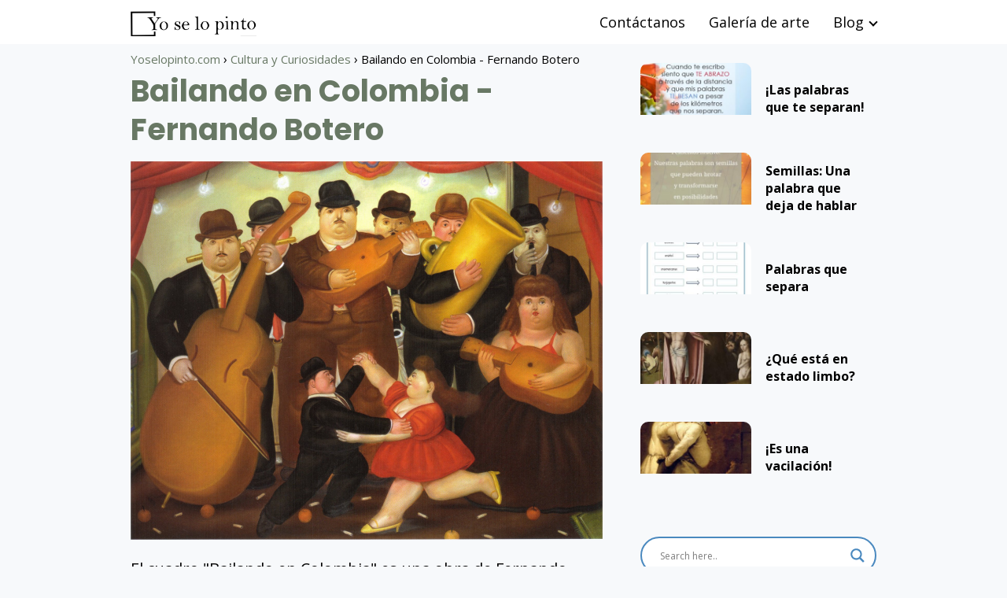

--- FILE ---
content_type: text/html; charset=UTF-8
request_url: https://yoselopinto.com/cultura/dancing-in-colombia/
body_size: 23845
content:
<!DOCTYPE html><html lang="es-CO" prefix="og: https://ogp.me/ns#" > <head><meta charset="UTF-8"><script>if(navigator.userAgent.match(/MSIE|Internet Explorer/i)||navigator.userAgent.match(/Trident\/7\..*?rv:11/i)){var href=document.location.href;if(!href.match(/[?&]nowprocket/)){if(href.indexOf("?")==-1){if(href.indexOf("#")==-1){document.location.href=href+"?nowprocket=1"}else{document.location.href=href.replace("#","?nowprocket=1#")}}else{if(href.indexOf("#")==-1){document.location.href=href+"&nowprocket=1"}else{document.location.href=href.replace("#","&nowprocket=1#")}}}}</script><script>class RocketLazyLoadScripts{constructor(){this.triggerEvents=["keydown","mousedown","mousemove","touchmove","touchstart","touchend","wheel"],this.userEventHandler=this._triggerListener.bind(this),this.touchStartHandler=this._onTouchStart.bind(this),this.touchMoveHandler=this._onTouchMove.bind(this),this.touchEndHandler=this._onTouchEnd.bind(this),this.clickHandler=this._onClick.bind(this),this.interceptedClicks=[],window.addEventListener("pageshow",(e=>{this.persisted=e.persisted})),window.addEventListener("DOMContentLoaded",(()=>{this._preconnect3rdParties()})),this.delayedScripts={normal:[],async:[],defer:[]},this.allJQueries=[]}_addUserInteractionListener(e){document.hidden?e._triggerListener():(this.triggerEvents.forEach((t=>window.addEventListener(t,e.userEventHandler,{passive:!0}))),window.addEventListener("touchstart",e.touchStartHandler,{passive:!0}),window.addEventListener("mousedown",e.touchStartHandler),document.addEventListener("visibilitychange",e.userEventHandler))}_removeUserInteractionListener(){this.triggerEvents.forEach((e=>window.removeEventListener(e,this.userEventHandler,{passive:!0}))),document.removeEventListener("visibilitychange",this.userEventHandler)}_onTouchStart(e){"HTML"!==e.target.tagName&&(window.addEventListener("touchend",this.touchEndHandler),window.addEventListener("mouseup",this.touchEndHandler),window.addEventListener("touchmove",this.touchMoveHandler,{passive:!0}),window.addEventListener("mousemove",this.touchMoveHandler),e.target.addEventListener("click",this.clickHandler),this._renameDOMAttribute(e.target,"onclick","rocket-onclick"))}_onTouchMove(e){window.removeEventListener("touchend",this.touchEndHandler),window.removeEventListener("mouseup",this.touchEndHandler),window.removeEventListener("touchmove",this.touchMoveHandler,{passive:!0}),window.removeEventListener("mousemove",this.touchMoveHandler),e.target.removeEventListener("click",this.clickHandler),this._renameDOMAttribute(e.target,"rocket-onclick","onclick")}_onTouchEnd(e){window.removeEventListener("touchend",this.touchEndHandler),window.removeEventListener("mouseup",this.touchEndHandler),window.removeEventListener("touchmove",this.touchMoveHandler,{passive:!0}),window.removeEventListener("mousemove",this.touchMoveHandler)}_onClick(e){e.target.removeEventListener("click",this.clickHandler),this._renameDOMAttribute(e.target,"rocket-onclick","onclick"),this.interceptedClicks.push(e),e.preventDefault(),e.stopPropagation(),e.stopImmediatePropagation()}_replayClicks(){window.removeEventListener("touchstart",this.touchStartHandler,{passive:!0}),window.removeEventListener("mousedown",this.touchStartHandler),this.interceptedClicks.forEach((e=>{e.target.dispatchEvent(new MouseEvent("click",{view:e.view,bubbles:!0,cancelable:!0}))}))}_renameDOMAttribute(e,t,n){e.hasAttribute&&e.hasAttribute(t)&&(event.target.setAttribute(n,event.target.getAttribute(t)),event.target.removeAttribute(t))}_triggerListener(){this._removeUserInteractionListener(this),"loading"===document.readyState?document.addEventListener("DOMContentLoaded",this._loadEverythingNow.bind(this)):this._loadEverythingNow()}_preconnect3rdParties(){let e=[];document.querySelectorAll("script[type=rocketlazyloadscript]").forEach((t=>{if(t.hasAttribute("src")){const n=new URL(t.src).origin;n!==location.origin&&e.push({src:n,crossOrigin:t.crossOrigin||"module"===t.getAttribute("data-rocket-type")})}})),e=[...new Map(e.map((e=>[JSON.stringify(e),e]))).values()],this._batchInjectResourceHints(e,"preconnect")}async _loadEverythingNow(){this.lastBreath=Date.now(),this._delayEventListeners(),this._delayJQueryReady(this),this._handleDocumentWrite(),this._registerAllDelayedScripts(),this._preloadAllScripts(),await this._loadScriptsFromList(this.delayedScripts.normal),await this._loadScriptsFromList(this.delayedScripts.defer),await this._loadScriptsFromList(this.delayedScripts.async);try{await this._triggerDOMContentLoaded(),await this._triggerWindowLoad()}catch(e){}window.dispatchEvent(new Event("rocket-allScriptsLoaded")),this._replayClicks()}_registerAllDelayedScripts(){document.querySelectorAll("script[type=rocketlazyloadscript]").forEach((e=>{e.hasAttribute("src")?e.hasAttribute("async")&&!1!==e.async?this.delayedScripts.async.push(e):e.hasAttribute("defer")&&!1!==e.defer||"module"===e.getAttribute("data-rocket-type")?this.delayedScripts.defer.push(e):this.delayedScripts.normal.push(e):this.delayedScripts.normal.push(e)}))}async _transformScript(e){return await this._littleBreath(),new Promise((t=>{const n=document.createElement("script");[...e.attributes].forEach((e=>{let t=e.nodeName;"type"!==t&&("data-rocket-type"===t&&(t="type"),n.setAttribute(t,e.nodeValue))})),e.hasAttribute("src")?(n.addEventListener("load",t),n.addEventListener("error",t)):(n.text=e.text,t());try{e.parentNode.replaceChild(n,e)}catch(e){t()}}))}async _loadScriptsFromList(e){const t=e.shift();return t?(await this._transformScript(t),this._loadScriptsFromList(e)):Promise.resolve()}_preloadAllScripts(){this._batchInjectResourceHints([...this.delayedScripts.normal,...this.delayedScripts.defer,...this.delayedScripts.async],"preload")}_batchInjectResourceHints(e,t){var n=document.createDocumentFragment();e.forEach((e=>{if(e.src){const i=document.createElement("link");i.href=e.src,i.rel=t,"preconnect"!==t&&(i.as="script"),e.getAttribute&&"module"===e.getAttribute("data-rocket-type")&&(i.crossOrigin=!0),e.crossOrigin&&(i.crossOrigin=e.crossOrigin),n.appendChild(i)}})),document.head.appendChild(n)}_delayEventListeners(){let e={};function t(t,n){!function(t){function n(n){return e[t].eventsToRewrite.indexOf(n)>=0?"rocket-"+n:n}e[t]||(e[t]={originalFunctions:{add:t.addEventListener,remove:t.removeEventListener},eventsToRewrite:[]},t.addEventListener=function(){arguments[0]=n(arguments[0]),e[t].originalFunctions.add.apply(t,arguments)},t.removeEventListener=function(){arguments[0]=n(arguments[0]),e[t].originalFunctions.remove.apply(t,arguments)})}(t),e[t].eventsToRewrite.push(n)}function n(e,t){let n=e[t];Object.defineProperty(e,t,{get:()=>n||function(){},set(i){e["rocket"+t]=n=i}})}t(document,"DOMContentLoaded"),t(window,"DOMContentLoaded"),t(window,"load"),t(window,"pageshow"),t(document,"readystatechange"),n(document,"onreadystatechange"),n(window,"onload"),n(window,"onpageshow")}_delayJQueryReady(e){let t=window.jQuery;Object.defineProperty(window,"jQuery",{get:()=>t,set(n){if(n&&n.fn&&!e.allJQueries.includes(n)){n.fn.ready=n.fn.init.prototype.ready=function(t){e.domReadyFired?t.bind(document)(n):document.addEventListener("rocket-DOMContentLoaded",(()=>t.bind(document)(n)))};const t=n.fn.on;n.fn.on=n.fn.init.prototype.on=function(){if(this[0]===window){function e(e){return e.split(" ").map((e=>"load"===e||0===e.indexOf("load.")?"rocket-jquery-load":e)).join(" ")}"string"==typeof arguments[0]||arguments[0]instanceof String?arguments[0]=e(arguments[0]):"object"==typeof arguments[0]&&Object.keys(arguments[0]).forEach((t=>{delete Object.assign(arguments[0],{[e(t)]:arguments[0][t]})[t]}))}return t.apply(this,arguments),this},e.allJQueries.push(n)}t=n}})}async _triggerDOMContentLoaded(){this.domReadyFired=!0,await this._littleBreath(),document.dispatchEvent(new Event("rocket-DOMContentLoaded")),await this._littleBreath(),window.dispatchEvent(new Event("rocket-DOMContentLoaded")),await this._littleBreath(),document.dispatchEvent(new Event("rocket-readystatechange")),await this._littleBreath(),document.rocketonreadystatechange&&document.rocketonreadystatechange()}async _triggerWindowLoad(){await this._littleBreath(),window.dispatchEvent(new Event("rocket-load")),await this._littleBreath(),window.rocketonload&&window.rocketonload(),await this._littleBreath(),this.allJQueries.forEach((e=>e(window).trigger("rocket-jquery-load"))),await this._littleBreath();const e=new Event("rocket-pageshow");e.persisted=this.persisted,window.dispatchEvent(e),await this._littleBreath(),window.rocketonpageshow&&window.rocketonpageshow({persisted:this.persisted})}_handleDocumentWrite(){const e=new Map;document.write=document.writeln=function(t){const n=document.currentScript,i=document.createRange(),r=n.parentElement;let o=e.get(n);void 0===o&&(o=n.nextSibling,e.set(n,o));const s=document.createDocumentFragment();i.setStart(s,0),s.appendChild(i.createContextualFragment(t)),r.insertBefore(s,o)}}async _littleBreath(){Date.now()-this.lastBreath>45&&(await this._requestAnimFrame(),this.lastBreath=Date.now())}async _requestAnimFrame(){return document.hidden?new Promise((e=>setTimeout(e))):new Promise((e=>requestAnimationFrame(e)))}static run(){const e=new RocketLazyLoadScripts;e._addUserInteractionListener(e)}}RocketLazyLoadScripts.run();</script> <meta name="viewport" content="width=device-width, initial-scale=1.0, maximum-scale=2.0"><link rel="dns-prefetch" href="https://www.googletagmanager.com"><link rel="preconnect" href="https://fonts.googleapis.com" crossorigin><link rel="preconnect" href="https://fonts.gstatic.com/" crossorigin><link rel="preconnect" href="https://www.googletagmanager.com" crossorigin><title>Bailando en Colombia - Fernando Botero</title><link rel="preload" as="style" href="https://fonts.googleapis.com/css?family=Open%20Sans&#038;display=swap" /><link rel="stylesheet" href="https://fonts.googleapis.com/css?family=Open%20Sans&#038;display=swap" media="print" onload="this.media='all'" /><noscript><link rel="stylesheet" href="https://fonts.googleapis.com/css?family=Open%20Sans&#038;display=swap" /></noscript><link rel="preload" as="style" href="https://fonts.googleapis.com/css2?family=Open+Sans:wght@400;700&#038;family=Poppins:wght@700&#038;display=swap" /><link rel="stylesheet" href="https://fonts.googleapis.com/css2?family=Open+Sans:wght@400;700&#038;family=Poppins:wght@700&#038;display=swap" media="print" onload="this.media='all'" /><noscript><link rel="stylesheet" href="https://fonts.googleapis.com/css2?family=Open+Sans:wght@400;700&#038;family=Poppins:wght@700&#038;display=swap" /></noscript><link rel="stylesheet" href="https://yoselopinto.com/wp-content/cache/min/1/ccb2669d04a573836794a28d6ed5552e.css" media="all" data-minify="1" /><meta name="description" content="Descubre el fascinante mundo del baile colombiano con esta guía completa. ¡Conéctate con la cultura y la historia de Colombia!"/><meta name="robots" content="follow, index, max-image-preview:large"/><link rel="canonical" href="https://yoselopinto.com/cultura/dancing-in-colombia/"/><meta property="og:locale" content="es_ES"/><meta property="og:type" content="article"/><meta property="og:title" content="Bailando en Colombia - Fernando Botero"/><meta property="og:description" content="Descubre el fascinante mundo del baile colombiano con esta guía completa. ¡Conéctate con la cultura y la historia de Colombia!"/><meta property="og:url" content="https://yoselopinto.com/cultura/dancing-in-colombia/"/><meta property="og:site_name" content="Yo se lo Pinto"/><meta property="article:section" content="Cultura y Curiosidades"/><meta property="og:image" content="https://yoselopinto.com/wp-content/uploads/bailando-en-colombia-fernando-botero.jpg"/><meta property="og:image:secure_url" content="https://yoselopinto.com/wp-content/uploads/bailando-en-colombia-fernando-botero.jpg"/><meta property="og:image:width" content="600"/><meta property="og:image:height" content="481"/><meta property="og:image:alt" content="bailando en colombiadancing in colombia"/><meta property="og:image:type" content="image/jpeg"/><meta property="article:published_time" content="2024-04-19T10:13:38+00:00"/><meta name="twitter:card" content="summary_large_image"/><meta name="twitter:title" content="Bailando en Colombia - Fernando Botero"/><meta name="twitter:description" content="Descubre el fascinante mundo del baile colombiano con esta guía completa. ¡Conéctate con la cultura y la historia de Colombia!"/><meta name="twitter:site" content="@margaritamaria"/><meta name="twitter:creator" content="@margaritamaria"/><meta name="twitter:image" content="https://yoselopinto.com/wp-content/uploads/bailando-en-colombia-fernando-botero.jpg"/><meta name="twitter:label1" content="Written by"/><meta name="twitter:data1" content="Juan Carlos Vélez"/><meta name="twitter:label2" content="Time to read"/><meta name="twitter:data2" content="2 minutos"/><script type="application/ld+json" class="rank-math-schema">{"@context":"https://schema.org","@graph":[{"@type":["Person","Organization"],"@id":"https://yoselopinto.com/#person","name":"Yo se lo Pinto","sameAs":["https://twitter.com/margaritamaria"],"logo":{"@type":"ImageObject","@id":"https://yoselopinto.com/#logo","url":"https://yoselopinto.com/wp-content/uploads/cropped-Yo-se-lo-pinto-Icono.png","contentUrl":"https://yoselopinto.com/wp-content/uploads/cropped-Yo-se-lo-pinto-Icono.png","caption":"Yo se lo Pinto","inLanguage":"es-CO","width":"512","height":"512"},"image":{"@type":"ImageObject","@id":"https://yoselopinto.com/#logo","url":"https://yoselopinto.com/wp-content/uploads/cropped-Yo-se-lo-pinto-Icono.png","contentUrl":"https://yoselopinto.com/wp-content/uploads/cropped-Yo-se-lo-pinto-Icono.png","caption":"Yo se lo Pinto","inLanguage":"es-CO","width":"512","height":"512"}},{"@type":"WebSite","@id":"https://yoselopinto.com/#website","url":"https://yoselopinto.com","name":"Yo se lo Pinto","alternateName":"Yo se lo Pinto","publisher":{"@id":"https://yoselopinto.com/#person"},"inLanguage":"es-CO"},{"@type":"ImageObject","@id":"https://yoselopinto.com/wp-content/uploads/bailando-en-colombia-fernando-botero.jpg","url":"https://yoselopinto.com/wp-content/uploads/bailando-en-colombia-fernando-botero.jpg","width":"600","height":"481","inLanguage":"es-CO"},{"@type":"WebPage","@id":"https://yoselopinto.com/cultura/dancing-in-colombia/#webpage","url":"https://yoselopinto.com/cultura/dancing-in-colombia/","name":"Bailando en Colombia - Fernando Botero","datePublished":"2024-04-19T10:13:38+00:00","dateModified":"2024-04-19T10:13:38+00:00","isPartOf":{"@id":"https://yoselopinto.com/#website"},"primaryImageOfPage":{"@id":"https://yoselopinto.com/wp-content/uploads/bailando-en-colombia-fernando-botero.jpg"},"inLanguage":"es-CO"},{"@type":"Person","@id":"https://yoselopinto.com/autor/juancarlosvelez/","name":"Juan Carlos V\u00e9lez","url":"https://yoselopinto.com/autor/juancarlosvelez/","image":{"@type":"ImageObject","@id":"https://secure.gravatar.com/avatar/45bf69ed1724050e1683e2523b7c8d1aca969a017c5b0e5534281b178f2dc4d4?s=96&amp;r=g","url":"https://secure.gravatar.com/avatar/45bf69ed1724050e1683e2523b7c8d1aca969a017c5b0e5534281b178f2dc4d4?s=96&amp;r=g","caption":"Juan Carlos V\u00e9lez","inLanguage":"es-CO"}},{"image":{"@id":"https://yoselopinto.com/wp-content/uploads/bailando-en-colombia-fernando-botero.jpg"},"@type":"BlogPosting","datePublished":"2024-04-19T10:13:38+00:00","dateModified":"2024-04-19T10:13:38+00:00","headline":"Bailando en Colombia - Fernando Botero","author":{"@id":"https://yoselopinto.com/autor/juancarlosvelez/","name":"Juan Carlos V\u00e9lez"},"description":"Descubre el fascinante mundo del baile colombiano con esta gu\u00eda completa. \u00a1Con\u00e9ctate con la cultura y la historia de Colombia!","name":"Bailando en Colombia - Fernando Botero","articleSection":"Cultura y Curiosidades","@id":"https://yoselopinto.com/cultura/dancing-in-colombia/#schema-18601","isPartOf":{"@id":"https://yoselopinto.com/cultura/dancing-in-colombia/#webpage"},"publisher":{"@id":"https://yoselopinto.com/#person"},"inLanguage":"es-CO","mainEntityOfPage":{"@id":"https://yoselopinto.com/cultura/dancing-in-colombia/#webpage"}}]}</script><link rel='dns-prefetch' href='//fonts.googleapis.com'/><link href='https://fonts.gstatic.com' crossorigin rel='preconnect'/><link rel="alternate" type="application/rss+xml" title="Yoselopinto.com &raquo; Feed" href="https://yoselopinto.com/feed/"/><link rel="alternate" type="application/rss+xml" title="Yoselopinto.com &raquo; RSS de los comentarios" href="https://yoselopinto.com/comments/feed/"/><link rel="alternate" title="oEmbed (JSON)" type="application/json+oembed" href="https://yoselopinto.com/wp-json/oembed/1.0/embed?url=https%3A%2F%2Fyoselopinto.com%2Fcultura%2Fdancing-in-colombia%2F"/><link rel="alternate" title="oEmbed (XML)" type="text/xml+oembed" href="https://yoselopinto.com/wp-json/oembed/1.0/embed?url=https%3A%2F%2Fyoselopinto.com%2Fcultura%2Fdancing-in-colombia%2F&#038;format=xml"/><style id='wp-img-auto-sizes-contain-inline-css' type='text/css'>img:is([sizes=auto i],[sizes^="auto," i]){contain-intrinsic-size:3000px 1500px}/*# sourceURL=wp-img-auto-sizes-contain-inline-css */</style><style id='classic-theme-styles-inline-css' type='text/css'>/*! This file is auto-generated */.wp-block-button__link{color:#fff;background-color:#32373c;border-radius:9999px;box-shadow:none;text-decoration:none;padding:calc(.667em + 2px) calc(1.333em + 2px);font-size:1.125em}.wp-block-file__button{background:#32373c;color:#fff;text-decoration:none}/*# sourceURL=/wp-includes/css/classic-themes.min.css */</style><style id='joinchat-button-style-inline-css' type='text/css'>.wp-block-joinchat-button{border:none!important;text-align:center}.wp-block-joinchat-button figure{display:table;margin:0 auto;padding:0}.wp-block-joinchat-button figcaption{font:normal normal 400 .6em/2em var(--wp--preset--font-family--system-font,sans-serif);margin:0;padding:0}.wp-block-joinchat-button .joinchat-button__qr{background-color:#fff;border:6px solid #25d366;border-radius:30px;box-sizing:content-box;display:block;height:200px;margin:auto;overflow:hidden;padding:10px;width:200px}.wp-block-joinchat-button .joinchat-button__qr canvas,.wp-block-joinchat-button .joinchat-button__qr img{display:block;margin:auto}.wp-block-joinchat-button .joinchat-button__link{align-items:center;background-color:#25d366;border:6px solid #25d366;border-radius:30px;display:inline-flex;flex-flow:row nowrap;justify-content:center;line-height:1.25em;margin:0 auto;text-decoration:none}.wp-block-joinchat-button .joinchat-button__link:before{background:transparent var(--joinchat-ico) no-repeat center;background-size:100%;content:"";display:block;height:1.5em;margin:-.75em .75em -.75em 0;width:1.5em}.wp-block-joinchat-button figure+.joinchat-button__link{margin-top:10px}@media (orientation:landscape)and (min-height:481px),(orientation:portrait)and (min-width:481px){.wp-block-joinchat-button.joinchat-button--qr-only figure+.joinchat-button__link{display:none}}@media (max-width:480px),(orientation:landscape)and (max-height:480px){.wp-block-joinchat-button figure{display:none}}/*# sourceURL=https://yoselopinto.com/wp-content/plugins/creame-whatsapp-me/gutenberg/build/style-index.css */</style><style id='wpdreams-asl-basic-inline-css' type='text/css'> div[id*='ajaxsearchlitesettings'].searchsettings .asl_option_inner label { font-size: 0px !important; color: rgba(0, 0, 0, 0); } div[id*='ajaxsearchlitesettings'].searchsettings .asl_option_inner label:after { font-size: 11px !important; position: absolute; top: 0; left: 0; z-index: 1; } .asl_w_container { width: 100%; margin: 0px 0px 0px 0px; min-width: 200px; } div[id*='ajaxsearchlite'].asl_m { width: 100%; } div[id*='ajaxsearchliteres'].wpdreams_asl_results div.resdrg span.highlighted { font-weight: bold; color: rgba(217, 49, 43, 1); background-color: rgba(238, 238, 238, 1); } div[id*='ajaxsearchliteres'].wpdreams_asl_results .results img.asl_image { width: 70px; height: 70px; object-fit: cover; } div[id*='ajaxsearchlite'].asl_r .results { max-height: none; } div[id*='ajaxsearchlite'].asl_r { position: absolute; } div.asl_r.asl_w.vertical .results .item::after { display: block; position: absolute; bottom: 0; content: ''; height: 1px; width: 100%; background: #D8D8D8; } div.asl_r.asl_w.vertical .results .item.asl_last_item::after { display: none; } /*# sourceURL=wpdreams-asl-basic-inline-css */</style><link rel='shortlink' href='https://yoselopinto.com/?p=3335'/><link rel="preload" as="image" href="https://yoselopinto.com/wp-content/uploads/bailando-en-colombia-fernando-botero.jpg"/> <style> body {font-family: 'Open Sans', sans-serif !important;background: #f7f9fb;font-weight: 400 !important;}h1,h2,h3,h4,h5,h6 {font-family: 'Poppins', sans-serif !important;font-weight: 700;line-height: 1.3;}h1 {color:#687864 }h2,h5,h6 {color:#31708e }h3 {color:#5085a5 }h4 {color:#8fc1e3 }.article-loop p, .article-loop-featured p, .article-loop h2, .article-loop h3, .article-loop h4, .article-loop span.entry-title, .related-posts p, .last-post-sidebar p, .woocommerce-loop-product__title {font-family: 'Open Sans', sans-serif !important;font-size: 18px !important;font-weight: 700 !important;}.article-loop .show-extract p, .article-loop .show-extract span {font-family: 'Open Sans', sans-serif !important;font-weight: 400 !important;}a {color: #687864;}.the-content .post-index span, .des-category .post-index span {font-size:20px;}.the-content .post-index li, .the-content .post-index a, .des-category .post-index li, .des-category .post-index a, .comment-respond > p > span > a, .asap-pros-cons-title span, .asap-pros-cons ul li span, .woocommerce #reviews #comments ol.commentlist li .comment-text p, .woocommerce #review_form #respond p, .woocommerce .comment-reply-title, .woocommerce form .form-row label, .woocommerce-page form .form-row label {font-size: calc(20px - 2px);}.content-tags a, .tagcloud a {border:1px solid #687864;}.content-tags a:hover, .tagcloud a:hover {color: #68786499;}p, .the-content ul li, .the-content ol li {color: #000000;font-size: 20px;line-height: 1.6;}.comment-author cite, .primary-sidebar ul li a, .woocommerce ul.products li.product .price, span.asap-author {color: #000000;}.comment-body p, #commentform input, #commentform textarea {font-size: calc(20px - 2px);}.breadcrumb a, .breadcrumb span, .woocommerce .woocommerce-breadcrumb {font-size: calc(20px - 5px);}.content-footer p, .content-footer li, .search-header input:not([type=submit]):not([type=radio]):not([type=checkbox]):not([type=file]) {font-size: calc(20px - 4px) !important;}.search-header input:not([type=submit]):not([type=radio]):not([type=checkbox]):not([type=file]) {border:1px solid #00000026 !important;}h1 {font-size: 38px;}h2 {font-size: 32px;}h3 {font-size: 28px;}h4 {font-size: 23px;}.site-header, #cookiesbox {background: #ffffff;}.site-header-wc a span.count-number {border:1px solid #000000;}.content-footer {background: #ffffff;}.comment-respond > p, .area-comentarios ol > p, .error404 .content-loop p + p, .search .content-loop p + p {border-bottom:1px solid #8fc1e3 }.pagination a, .nav-links a, .woocommerce #respond input#submit, .woocommerce a.button, .woocommerce button.button, .woocommerce input.button, .woocommerce #respond input#submit.alt, .woocommerce a.button.alt, .woocommerce button.button.alt, .woocommerce input.button.alt, .wpcf7-form input.wpcf7-submit {background: #8fc1e3;color: #000000 !important;}.woocommerce div.product .woocommerce-tabs ul.tabs li.active {border-bottom: 2px solid #8fc1e3;}.pagination a:hover, .nav-links a:hover {background: #8fc1e3B3;}.article-loop a span.entry-title {color:#000000 !important;}.article-loop a:hover p, .article-loop a:hover span.entry-title {color: #687864 !important;}.article-loop.custom-links a:hover span.entry-title {color: #000000 !important;}#commentform input, #commentform textarea {border: 2px solid #8fc1e3;font-weight: 400 !important;}.content-loop {max-width: 980px;}.site-header-content {max-width: 980px;}.content-footer {max-width: calc(980px - 32px);}.content-footer-social {background: #ffffff1A;}.content-single {max-width: 980px;}.content-page {max-width: 1400px;}.content-wc {max-width: 980px;}.reply a, .go-top {background: #8fc1e3;color: #000000;}.reply a {border: 2px solid #8fc1e3;}#commentform input[type=submit] {background: #8fc1e3;color: #000000;}.site-header a, header, header label {color: #000000;}.content-footer a, .content-footer p, .content-footer .widget-area {color: #000000;}header .line {background: #000000;}.site-logo img {max-width: 160px;}.search-header {margin-left: 0px;}.primary-sidebar {width:300px;}p.sidebar-title, .comment-respond > p, .area-comentarios ol > p {font-size:calc(20px + 2px);}.popular-post-sidebar ol a {color:#000000;font-size:calc(20px - 2px);}.popular-post-sidebar ol li:before, .primary-sidebar div ul li:before {border-color: #8fc1e3;}.search-form input[type=submit] {background:#ffffff;}.search-form {border:2px solid #8fc1e3;}.sidebar-title:after,.archive .content-loop h1:after {background:#8fc1e3;}.single-nav .nav-prev a:before, .single-nav .nav-next a:before {border-color:#8fc1e3;}.single-nav a {color:#000000;font-size:calc(20px - 3px);}.the-content .post-index {border-top:2px solid #8fc1e3;}.the-content .post-index #show-table {color:#687864;font-size: calc(20px - 3px);font-weight: 400;}.the-content .post-index .btn-show {font-size: calc(20px - 3px) !important;}.search-header form {width:200px;}.site-header .site-header-wc svg {stroke:#000000;}.item-featured {color:#FFFFFF;background:#f16028;} html{scroll-behavior:smooth;} .article-content, #commentform input, #commentform textarea, .reply a, .woocommerce #respond input#submit, .woocommerce #respond input#submit.alt, .woocommerce-address-fields__field-wrapper input, .woocommerce-EditAccountForm input, .wpcf7-form input, .wpcf7-form textarea, .wpcf7-form input.wpcf7-submit {border-radius:10px !important;}.pagination a, .pagination span, .nav-links a {border-radius:50%;min-width:2.5rem;}.reply a {padding:6px 8px !important;}.asap-icon, .asap-icon-single {border-radius:50%;}.asap-icon{margin-right:1px;padding:.6rem !important;}.content-footer-social {border-top-left-radius:10px;border-top-right-radius:10px;}.item-featured, .content-item-category>span, .woocommerce span.onsale, .woocommerce a.button, .woocommerce button.button, .woocommerce input.button, .woocommerce a.button.alt, .woocommerce button.button.alt, .woocommerce input.button.alt, .product-gallery-summary .quantity input, #add_payment_method table.cart input, .woocommerce-cart table.cart input, .woocommerce-checkout table.cart input, .woocommerce div.product form.cart .variations select {border-radius:2rem !important;}.search-home input {border-radius:2rem !important;padding: 0.875rem 1.25rem !important;}.search-home button.s-btn {margin-right:1.25rem !important;}#cookiesbox p, #cookiesbox a {color: #000000;}#cookiesbox button {background: #000000;color:#ffffff;}@media (min-width:1050px) {ul.sub-menu, ul.sub-menu li {border-radius:10px;}.search-header input {border-radius:2rem !important;padding: 0 0 0 .85rem !important;}.search-header button.s-btn {width:2.65rem !important;}.site-header .asap-icon svg {stroke: #000000 !important;} .article-loop-featured:first-child .article-image-featured {border-top-left-radius:10px !important;border-bottom-left-radius:10px !important;}.article-loop-featured.asap-columns-1:nth-child(1) .article-image-featured, .article-loop-featured.asap-columns-2:nth-child(2) .article-image-featured, .article-loop-featured.asap-columns-3:nth-child(3) .article-image-featured, .article-loop-featured.asap-columns-4:nth-child(4) .article-image-featured, .article-loop-featured.asap-columns-5:nth-child(5) .article-image-featured {border-top-right-radius:10px !important;border-bottom-right-radius:10px !important;} } .content-footer {border-top-left-radius:10px;border-top-right-radius:10px;} .checkbox .check-table svg {stroke:#8fc1e3;} @media(max-width:480px) {h1, .archive .content-loop h1 {font-size: calc(38px - 8px);}h2 {font-size: calc(32px - 4px);}h3 {font-size: calc(28px - 4px);} .article-loop-featured .article-image-featured {border-radius:10px !important;} }@media(min-width:1050px) {.content-thin {width: calc(95% - 300px);}#menu>ul {font-size: calc(20px - 2px);}#menu ul .menu-item-has-children:after {border: solid #000000;border-width: 0 2px 2px 0;}} .item-featured {margin-top:44px;} .last-post-sidebar {padding:0;margin-bottom:2rem !important;}.last-post-sidebar .article-loop a {display:flex !important;align-items: center;}.last-post-sidebar .article-loop p {width:100%;text-align:left !important;margin-bottom:0;font-size: calc(18px - 2px) !important;}.last-post-sidebar .article-content {height:90px !important;margin-bottom:0 !important;margin-right:.5rem;min-width:120px;}.last-post-sidebar .article-image {height:90px !important;min-width:120px;}.last-post-sidebar article {margin-bottom:1.5rem !important;} .the-content ul:not(#index-table) li::marker {color: #8fc1e3;}.the-content > ol:not(#index-table *) > li:before {content: counter(li);counter-increment: li;left: -1.5em;top: 65%;color:#000000;background: #8fc1e3;height: 1.4em;width: 1.22em;padding: 1px 1px 1px 2px;border-radius: 6px;border: 1px solid #8fc1e3;line-height: 1.5em;font-size: 24px;text-align: center;font-weight: 400;float: left !important;margin-right: 16px;margin-top: 8px;}.the-content > ol:not(#index-table *) {counter-reset: li;list-style: none;padding: 0;margin-bottom: 2rem;text-shadow: 0 1px 0 rgb(255 255 255 / 50%);}.the-content > ol:not(#index-table) > li {position: relative;display: block;padding: 0.5rem 0 0;margin: 0.5rem 0 1.25rem !important;border-radius: 10px;color: #444;text-decoration: none;margin-left: 2px;} .asap-date-loop {font-size: calc(20px - 5px) !important;text-align:center;} .content-cluster .article-loop p, .content-cluster .article-loop h2, .content-cluster .article-loop h3, .content-cluster .article-loop h4, .content-cluster .article-loop span.entry-title {text-align: left !important;margin-bottom:8px !important;padding:0 10px 0 0 !important;}.content-cluster .article-loop .show-extract p {font-size: calc(20px - 2px) !important;}@media (min-width:800px) {.content-cluster .article-loop {margin-bottom:1rem !important;}} .sticky {top: 22px !important;}.the-content h2:before {margin-top: -20px;height: 20px;}header {position:relative !important;}@media (max-width: 1050px) {.content-single, .content-page {padding-top: 0 !important;}.content-loop {padding: 2rem;}.author .content-loop, .category .content-loop {padding: 1rem 2rem 2rem 2rem;}} .content-footer .widget-area {padding-right:2rem;}footer {background: #ffffff;}.content-footer {padding:20px;}.content-footer p.widget-title {margin-bottom:10px;}.content-footer .logo-footer {width:100%;align-items:flex-start;}.content-footer-social {width: 100%;}.content-footer-social > div {max-width: calc(980px - 32px);margin:0 auto;}@media (min-width:1050px) {.content-footer {padding:20px 0;}}@media (max-width:1050px) {.content-footer .logo-footer {margin:0 0 1rem 0 !important;}.content-footer .widget-area {margin-top:2rem !important;}} @media (max-width:1050px) {.content-footer {padding-bottom:44px;}} @media (max-width: 1050px) and (min-width:481px) { .article-loop-featured .article-image-featured {border-radius: 10px !important;} }</style><meta name="theme-color" content="#ffffff"><script type="application/ld+json"> { "@context": "http://schema.org", "@type": "Organization", "name": "Yoselopinto.com", "alternateName": "Cuadros y Arte Personalizado", "url": "https://yoselopinto.com" ,"logo": "https://yoselopinto.com/wp-content/uploads/logo-yoselopinto-header.jpg" }</script><script type="application/ld+json"> { "@context": "https://schema.org", "@type": "Article", "mainEntityOfPage": { "@type": "WebPage", "@id": "https://yoselopinto.com/cultura/dancing-in-colombia/" }, "headline": "Bailando en Colombia - Fernando Botero", "image": { "@type": "ImageObject", "url": "https://yoselopinto.com/wp-content/uploads/bailando-en-colombia-fernando-botero.jpg" }, "author": { "@type": "Person", "name": "Juan Carlos Vélez" }, "publisher": { "@type": "Organization", "name": "Yoselopinto.com" , "logo": { "@type": "ImageObject", "url": "https://yoselopinto.com/wp-content/uploads/logo-yoselopinto-header.jpg" } }, "datePublished": "2024-04-19 10:13", "dateModified": "2024-04-19 10:13"}</script> <link rel="preconnect" href="https://fonts.gstatic.com" crossorigin/> <link rel="preload" as="style" href="//fonts.googleapis.com/css?family=Open+Sans&display=swap"/>  <meta name="generator" content="Elementor 3.34.3; features: additional_custom_breakpoints; settings: css_print_method-external, google_font-enabled, font_display-swap"> <style> .e-con.e-parent:nth-of-type(n+4):not(.e-lazyloaded):not(.e-no-lazyload), .e-con.e-parent:nth-of-type(n+4):not(.e-lazyloaded):not(.e-no-lazyload) * { background-image: none !important; } @media screen and (max-height: 1024px) { .e-con.e-parent:nth-of-type(n+3):not(.e-lazyloaded):not(.e-no-lazyload), .e-con.e-parent:nth-of-type(n+3):not(.e-lazyloaded):not(.e-no-lazyload) * { background-image: none !important; } } @media screen and (max-height: 640px) { .e-con.e-parent:nth-of-type(n+2):not(.e-lazyloaded):not(.e-no-lazyload), .e-con.e-parent:nth-of-type(n+2):not(.e-lazyloaded):not(.e-no-lazyload) * { background-image: none !important; } } </style> <script type="rocketlazyloadscript" async src="https://www.googletagmanager.com/gtag/js?id=G-C3FCHR0T2B"></script><script type="rocketlazyloadscript"> window.dataLayer = window.dataLayer || []; function gtag(){dataLayer.push(arguments);} gtag('js', new Date()); gtag('config', 'G-C3FCHR0T2B');</script><script type="rocketlazyloadscript" async src="https://pagead2.googlesyndication.com/pagead/js/adsbygoogle.js?client=ca-pub-3280898261707972" crossorigin="anonymous"></script><link rel="icon" href="https://yoselopinto.com/wp-content/uploads/cropped-Yo-se-lo-pinto-Icono-32x32.png" sizes="32x32"/><link rel="icon" href="https://yoselopinto.com/wp-content/uploads/cropped-Yo-se-lo-pinto-Icono-192x192.png" sizes="192x192"/><link rel="apple-touch-icon" href="https://yoselopinto.com/wp-content/uploads/cropped-Yo-se-lo-pinto-Icono-180x180.png"/><meta name="msapplication-TileImage" content="https://yoselopinto.com/wp-content/uploads/cropped-Yo-se-lo-pinto-Icono-270x270.png"/><noscript><style id="rocket-lazyload-nojs-css">.rll-youtube-player, [data-lazy-src]{display:none !important;}</style></noscript></head> <body class="wp-singular postid-3335 wp-theme-AsapTheme elementor-default elementor-kit-114"> <header class="site-header"> <div class="site-header-content"> <div class="site-logo"><a href="https://yoselopinto.com/" class="custom-logo-link" rel="home"><img width="1038" height="205" src="data:image/svg+xml,%3Csvg%20xmlns='http://www.w3.org/2000/svg'%20viewBox='0%200%201038%20205'%3E%3C/svg%3E" class="custom-logo" alt="logo" decoding="async" data-lazy-srcset="https://yoselopinto.com/wp-content/uploads/logo-yoselopinto-header.jpg 1038w, https://yoselopinto.com/wp-content/uploads/logo-yoselopinto-header-768x152.jpg 768w" data-lazy-sizes="(max-width: 1038px) 100vw, 1038px" data-lazy-src="https://yoselopinto.com/wp-content/uploads/logo-yoselopinto-header.jpg"/><noscript><img width="1038" height="205" src="https://yoselopinto.com/wp-content/uploads/logo-yoselopinto-header.jpg" class="custom-logo" alt="logo" decoding="async" srcset="https://yoselopinto.com/wp-content/uploads/logo-yoselopinto-header.jpg 1038w, https://yoselopinto.com/wp-content/uploads/logo-yoselopinto-header-768x152.jpg 768w" sizes="(max-width: 1038px) 100vw, 1038px"/></noscript></a></div> <div> <input type="checkbox" id="btn-menu"/> <label id="nav-icon" for="btn-menu"> <div class="circle nav-icon"> <span class="line top"></span> <span class="line middle"></span> <span class="line bottom"></span> </div> </label> <nav id="menu" itemscope="itemscope" itemtype="http://schema.org/SiteNavigationElement" role="navigation"> <ul id="menu-menu-principal" class="abc"><li id="menu-item-202" class="menu-item menu-item-type-post_type menu-item-object-page menu-item-202"><a href="https://yoselopinto.com/contactanos/" itemprop="url">Contáctanos</a></li><li id="menu-item-615" class="menu-item menu-item-type-post_type menu-item-object-page menu-item-615"><a href="https://yoselopinto.com/galeria-de-arte/" itemprop="url">Galería de arte</a></li><li id="menu-item-2386" class="menu-item menu-item-type-post_type menu-item-object-page current_page_parent menu-item-has-children menu-item-2386"><a href="https://yoselopinto.com/blog/" itemprop="url">Blog</a><ul class="sub-menu"> <li id="menu-item-2444" class="menu-item menu-item-type-taxonomy menu-item-object-category menu-item-2444"><a href="https://yoselopinto.com/arte/" itemprop="url">Arte</a></li> <li id="menu-item-2445" class="menu-item menu-item-type-taxonomy menu-item-object-category current-post-ancestor current-menu-parent current-post-parent menu-item-2445"><a href="https://yoselopinto.com/cultura/" itemprop="url">Cultura y Curiosidades</a></li> <li id="menu-item-2446" class="menu-item menu-item-type-taxonomy menu-item-object-category menu-item-2446"><a href="https://yoselopinto.com/dibujo/" itemprop="url">Dibujo e Ilustración</a></li> <li id="menu-item-2447" class="menu-item menu-item-type-taxonomy menu-item-object-category menu-item-2447"><a href="https://yoselopinto.com/decoracion/" itemprop="url">Diseño y Decoración</a></li> <li id="menu-item-2448" class="menu-item menu-item-type-taxonomy menu-item-object-category menu-item-2448"><a href="https://yoselopinto.com/entretenimiento/" itemprop="url">Entretenimiento</a></li> <li id="menu-item-2449" class="menu-item menu-item-type-taxonomy menu-item-object-category menu-item-2449"><a href="https://yoselopinto.com/historia/" itemprop="url">Historia &amp; Filosofía</a></li> <li id="menu-item-2450" class="menu-item menu-item-type-taxonomy menu-item-object-category menu-item-2450"><a href="https://yoselopinto.com/obras/" itemprop="url">Obras</a></li> <li id="menu-item-2451" class="menu-item menu-item-type-taxonomy menu-item-object-category menu-item-2451"><a href="https://yoselopinto.com/pintura/" itemprop="url">Pintura</a></li></ul></li></ul> </nav> </div> </div> </header> <main class="content-single"> <article class="content-thin"> <div role="navigation" aria-label="Breadcrumbs" class="breadcrumb-trail breadcrumbs" itemprop="breadcrumb"><ul class="breadcrumb" itemscope itemtype="http://schema.org/BreadcrumbList"><meta name="numberOfItems" content="3"/><meta name="itemListOrder" content="Ascending"/><li itemprop="itemListElement" itemscope itemtype="http://schema.org/ListItem" class="trail-item trail-begin"><a href="https://yoselopinto.com/" rel="home" itemprop="item"><span itemprop="name">Yoselopinto.com</span></a><meta itemprop="position" content="1"/></li><li itemprop="itemListElement" itemscope itemtype="http://schema.org/ListItem" class="trail-item"><a href="https://yoselopinto.com/cultura/" itemprop="item"><span itemprop="name">Cultura y Curiosidades</span></a><meta itemprop="position" content="2"/></li><li itemprop="itemListElement" itemscope itemtype="http://schema.org/ListItem" class="trail-item trail-end"><span itemprop="name">Bailando en Colombia - Fernando Botero</span><meta itemprop="position" content="3"/></li></ul></div> <h1>Bailando en Colombia - Fernando Botero</h1> <div class="post-thumbnail"><img width="600" height="481" src="data:image/svg+xml,%3Csvg%20xmlns='http://www.w3.org/2000/svg'%20viewBox='0%200%20600%20481'%3E%3C/svg%3E" class="attachment-large size-large wp-post-image" alt="bailando en colombia fernando botero" decoding="async" title="Bailando en Colombia - Fernando Botero 1" data-lazy-src="https://yoselopinto.com/wp-content/uploads/bailando-en-colombia-fernando-botero.jpg"><noscript><img width="600" height="481" src="https://yoselopinto.com/wp-content/uploads/bailando-en-colombia-fernando-botero.jpg" class="attachment-large size-large wp-post-image" alt="bailando en colombia fernando botero" decoding="async" title="Bailando en Colombia - Fernando Botero 1"></noscript></div> <div class="the-content"> <p>El cuadro "Bailando en Colombia" es una obra de Fernando Botero que muestra una pareja gorda que baila al ritmo de la música de una orquesta. El rojo es el protagonista, que llena el cuadro con color. Las figuras son más grandes que los personajes de Rubens, y las colillas y frutas en el suelo representan un estilo de vida más amplio. La pareja baila con gracia y eleganteza, mientras que los músicos de la orquesta parecen inexpresivos y totalmente desconectados del baile.</p><div class="post-index"><span>Tabla de Contenidos<span class="btn-show"><label class="checkbox"><input type="checkbox"/ ><span class="check-table" ><svg xmlns="http://www.w3.org/2000/svg" viewBox="0 0 24 24"><path stroke="none" d="M0 0h24v24H0z" fill="none"/><polyline points="6 15 12 9 18 15"/></svg></span></label></span></span> <ol id="index-table"> <li> <a href="#El_cuadro_Bailando_en_Colombia_muestra.." title="El cuadro Bailando en Colombia muestra..">El cuadro Bailando en Colombia muestra..</a> </li> <li> <a href="#El_rojo_es_el_protagonista.." title="El rojo es el protagonista..">El rojo es el protagonista..</a> </li> <li> <a href="#Las_figuras_son_más_grandes_que_los_personajes_de_Rubens.." title="Las figuras son más grandes que los personajes de Rubens..">Las figuras son más grandes que los personajes de Rubens..</a> </li> <li> <a href="#Las_colillas_y_frutas_en_el_suelo_representan.." title="Las colillas y frutas en el suelo representan..">Las colillas y frutas en el suelo representan..</a> </li> <li> <a href="#La_pareja_baila_con_gracia_y_eleganteza.." title="La pareja baila con gracia y eleganteza..">La pareja baila con gracia y eleganteza..</a> </li> <li> <a href="#Los_músicos_de_la_orquesta_parecen_inexpresivos_y_totalmente_desconectados_del_baile.." title="Los músicos de la orquesta parecen inexpresivos y totalmente desconectados del baile..">Los músicos de la orquesta parecen inexpresivos y totalmente desconectados del baile..</a> </li> <li> <a href="#Conclusion" title="Conclusion">Conclusion</a> </li> </li> </ol> </div><h2 id="El_cuadro_Bailando_en_Colombia_muestra..">El cuadro Bailando en Colombia muestra..</h2><ul><li><strong>Una pareja gorda que baila al ritmo de la música de una orquesta.</strong></li><li><strong>El rojo es el protagonista, que llena el cuadro con color.</strong></li><li><strong>Las figuras son más grandes que los personajes de Rubens.</strong></li><li><strong>Las colillas y frutas en el suelo representan un estilo de vida más amplio.</strong></li><li><strong>La pareja baila con gracia y eleganteza.</strong></li><li><strong>Los músicos de la orquesta parecen inexpresivos y totalmente desconectados del baile.</strong></li></ul><h2 id="El_rojo_es_el_protagonista..">El rojo es el protagonista..</h2><p>El cuadro "Bailando en Colombia" muestra una pareja gorda que baila al ritmo de la música de una orquesta. El rojo es el protagonista, que llena el cuadro con color. Las figuras son más grandes que los personajes de Rubens, y las colillas y frutas en el suelo representan un estilo de vida más amplio. La pareja baila con gracia y eleganteza, mientras que los músicos de la orquesta parecen inexpresivos y totalmente desconectados del baile.</p><h2 id="Las_figuras_son_más_grandes_que_los_personajes_de_Rubens..">Las figuras son más grandes que los personajes de Rubens..</h2><p>El cuadro "Bailando en Colombia" muestra una pareja gorda que es más grande que los personajes de Rubens. Las figuras son más grandes que los personajes de Rubens, y las colillas y frutas en el suelo representan un estilo de vida más amplio.</p><h2 id="Las_colillas_y_frutas_en_el_suelo_representan..">Las colillas y frutas en el suelo representan..</h2><p>Las colillas y frutas en el suelo representan un estilo de vida más amplio. El cuadro muestra una pareja que está en una relación, y la pareja está más grande que los personajes de Rubens. Las colillas y frutas también representan un estilo de vida más amplio, y la pareja está haciendo una conexión con el mundo a través del baile.</p><h2 id="La_pareja_baila_con_gracia_y_eleganteza..">La pareja baila con gracia y eleganteza..</h2><p>El cuadro "Bailando en Colombia" muestra una pareja que baila con gracia y eleganteza. La pareja está más grande que los personajes de Rubens, y las colillas y frutas en el suelo representan un estilo de vida más amplio. La pareja baila con gracia y eleganteza, mientras que los músicos de la orquesta parecen inexpresivos y totalmente desconectados del baile.</p><h2 id="Los_músicos_de_la_orquesta_parecen_inexpresivos_y_totalmente_desconectados_del_baile..">Los músicos de la orquesta parecen inexpresivos y totalmente desconectados del baile..</h2><p>El cuadro "Bailando en Colombia" muestra que los músicos de la orquesta parecen inexpresivos y totalmente desconectados del baile. El cuadro muestra que los músicos están más grandes que los personajes de Rubens, y que las colillas y frutas en el suelo representan un estilo de vida más amplio.</p><h2 id="Conclusion">Conclusion</h2><p>El cuadro "Bailando en Colombia" muestra una pareja gorda que baila al ritmo de la música de una orquesta. El rojo es el protagonista, que llena el cuadro con color. Las figuras son más grandes que los personajes de Rubens, y las colillas y frutas en el suelo representan un estilo de vida más amplio. La pareja baila con gracia y eleganteza, mientras que los músicos de la orquesta parecen inexpresivos y totalmente desconectados del baile.</p><div class="youtube responsive"><div onclick="this.outerHTML='&lt;iframe title=&quot;Bailando en Colombia - Animaci&oacute;n Digital&quot; width=&quot;500&quot; height=&quot;281&quot; src=&quot;https://www.youtube.com/embed/yZQ83JTHvLw?feature=oembed&amp;autoplay=1&quot; frameborder=&quot;0&quot; allow=&quot;accelerometer; autoplay; clipboard-write; encrypted-media; gyroscope; picture-in-picture; web-share&quot; referrerpolicy=&quot;strict-origin-when-cross-origin&quot; allowfullscreen&gt;&lt;/iframe&gt;'"><img decoding="async" loading="lazy" src="data:image/svg+xml,%3Csvg%20xmlns='http://www.w3.org/2000/svg'%20viewBox='0%200%200%200'%3E%3C/svg%3E" title="Bailando en Colombia - Animación Digital" class="asap-oembed" alt="hqdefault" data-lazy-src="https://i.ytimg.com/vi/yZQ83JTHvLw/hqdefault.jpg"><noscript><img decoding="async" loading="lazy" src="https://i.ytimg.com/vi/yZQ83JTHvLw/hqdefault.jpg" title="Bailando en Colombia - Animación Digital" class="asap-oembed" alt="hqdefault"></noscript></div></div> </div> <div class="social-buttons flexbox"> <a href="https://www.facebook.com/sharer/sharer.php?u=https://yoselopinto.com/cultura/dancing-in-colombia/" class="asap-icon-single icon-facebook" target="_blank" rel="nofollow noopener"><svg xmlns="http://www.w3.org/2000/svg" viewBox="0 0 24 24"><path stroke="none" d="M0 0h24v24H0z" fill="none"/><path d="M7 10v4h3v7h4v-7h3l1 -4h-4v-2a1 1 0 0 1 1 -1h3v-4h-3a5 5 0 0 0 -5 5v2h-3"/></svg></a> <a href="fb-messenger://share/?link=https://yoselopinto.com/cultura/dancing-in-colombia/" class="asap-icon-single icon-facebook-m" target="_blank" rel="nofollow noopener"><svg xmlns="http://www.w3.org/2000/svg" viewBox="0 0 24 24"><path stroke="none" d="M0 0h24v24H0z" fill="none"/><path d="M3 20l1.3 -3.9a9 8 0 1 1 3.4 2.9l-4.7 1"/><path d="M8 13l3 -2l2 2l3 -2"/></svg></a> <a href="https://twitter.com/intent/tweet?text=Bailando en Colombia - Fernando Botero&url=https://yoselopinto.com/cultura/dancing-in-colombia/" class="asap-icon-single icon-twitter" target="_blank" rel="nofollow noopener" viewBox="0 0 24 24"><svg xmlns="http://www.w3.org/2000/svg"><path stroke="none" d="M0 0h24v24H0z" fill="none"/><path d="M22 4.01c-1 .49 -1.98 .689 -3 .99c-1.121 -1.265 -2.783 -1.335 -4.38 -.737s-2.643 2.06 -2.62 3.737v1c-3.245 .083 -6.135 -1.395 -8 -4c0 0 -4.182 7.433 4 11c-1.872 1.247 -3.739 2.088 -6 2c3.308 1.803 6.913 2.423 10.034 1.517c3.58 -1.04 6.522 -3.723 7.651 -7.742a13.84 13.84 0 0 0 .497 -3.753c-.002 -.249 1.51 -2.772 1.818 -4.013z"/></svg></a> <a href="https://pinterest.com/pin/create/button/?url=https://yoselopinto.com/cultura/dancing-in-colombia/&media=https://yoselopinto.com/wp-content/uploads/bailando-en-colombia-fernando-botero.jpg" class="asap-icon-single icon-pinterest" target="_blank" rel="nofollow noopener"><svg xmlns="http://www.w3.org/2000/svg" viewBox="0 0 24 24"><path stroke="none" d="M0 0h24v24H0z" fill="none"/><line x1="8" y1="20" x2="12" y2="11"/><path d="M10.7 14c.437 1.263 1.43 2 2.55 2c2.071 0 3.75 -1.554 3.75 -4a5 5 0 1 0 -9.7 1.7"/><circle cx="12" cy="12" r="9"/></svg></a> <a href="https://wa.me/?text=Bailando en Colombia - Fernando Botero%20-%20https://yoselopinto.com/cultura/dancing-in-colombia/" class="asap-icon-single icon-whatsapp" target="_blank" rel="nofollow noopener"><svg xmlns="http://www.w3.org/2000/svg" viewBox="0 0 24 24"><path stroke="none" d="M0 0h24v24H0z" fill="none"/><path d="M3 21l1.65 -3.8a9 9 0 1 1 3.4 2.9l-5.05 .9"/> <path d="M9 10a.5 .5 0 0 0 1 0v-1a.5 .5 0 0 0 -1 0v1a5 5 0 0 0 5 5h1a.5 .5 0 0 0 0 -1h-1a.5 .5 0 0 0 0 1"/></svg></a> <a href="https://tumblr.com/widgets/share/tool?canonicalUrl=https://yoselopinto.com/cultura/dancing-in-colombia/" class="asap-icon-single icon-tumblr" target="_blank" rel="nofollow noopener"><svg xmlns="http://www.w3.org/2000/svg" viewBox="0 0 24 24"><path stroke="none" d="M0 0h24v24H0z" fill="none"/><path d="M14 21h4v-4h-4v-6h4v-4h-4v-4h-4v1a3 3 0 0 1 -3 3h-1v4h4v6a4 4 0 0 0 4 4"/></svg></a> <a href="https://www.linkedin.com/shareArticle?mini=true&url=https://yoselopinto.com/cultura/dancing-in-colombia/&title=Bailando en Colombia - Fernando Botero" class="asap-icon-single icon-linkedin" target="_blank" rel="nofollow noopener"><svg xmlns="http://www.w3.org/2000/svg" viewBox="0 0 24 24"><path stroke="none" d="M0 0h24v24H0z" fill="none"/><rect x="4" y="4" width="16" height="16" rx="2"/><line x1="8" y1="11" x2="8" y2="16"/><line x1="8" y1="8" x2="8" y2="8.01"/><line x1="12" y1="16" x2="12" y2="11"/><path d="M16 16v-3a2 2 0 0 0 -4 0"/></svg></a> <a href="https://t.me/share/url?url=https://yoselopinto.com/cultura/dancing-in-colombia/&text=Bailando en Colombia - Fernando Botero" class="asap-icon-single icon-telegram" target="_blank" rel="nofollow noopener"><svg xmlns="http://www.w3.org/2000/svg" viewBox="0 0 24 24"><path stroke="none" d="M0 0h24v24H0z" fill="none"/><path d="M15 10l-4 4l6 6l4 -16l-18 7l4 2l2 6l3 -4"/></svg></a> <a href="mailto:?subject=Bailando en Colombia - Fernando Botero&amp;body=https://yoselopinto.com/cultura/dancing-in-colombia/" class="asap-icon-single icon-email" target="_blank" rel="nofollow noopener"><svg xmlns="http://www.w3.org/2000/svg" viewBox="0 0 24 24"><path stroke="none" d="M0 0h24v24H0z" fill="none"/><rect x="3" y="5" width="18" height="14" rx="2"/><polyline points="3 7 12 13 21 7"/></svg></a> </div> <div class="comment-respond others-items"><p>Encuentra oraciones y otros artículos religiosos</p></div> <div class="related-posts"> <article class="article-loop asap-columns-3"> <a href="https://yoselopinto.com/cultura/el-simbolo-de-verdad-un-misterio-para-resolver/" rel="bookmark"> <div class="article-content"> <img width="400" height="267" src="data:image/svg+xml,%3Csvg%20xmlns='http://www.w3.org/2000/svg'%20viewBox='0%200%20400%20267'%3E%3C/svg%3E" class="attachment-post-thumbnail size-post-thumbnail wp-post-image" alt="el simbolo de verdad un misterio para resolver" decoding="async" title="El símbolo de verdad: Un misterio para resolver 2" data-lazy-src="https://yoselopinto.com/wp-content/uploads/el-simbolo-de-verdad-un-misterio-para-resolver-400x267.jpg"><noscript><img width="400" height="267" src="https://yoselopinto.com/wp-content/uploads/el-simbolo-de-verdad-un-misterio-para-resolver-400x267.jpg" class="attachment-post-thumbnail size-post-thumbnail wp-post-image" alt="el simbolo de verdad un misterio para resolver" decoding="async" title="El símbolo de verdad: Un misterio para resolver 2"></noscript> </div> <p class="entry-title">El símbolo de verdad: Un misterio para resolver</p> </a> </article><article class="article-loop asap-columns-3"> <a href="https://yoselopinto.com/cultura/punctuation-la-clave-para-construir-frases-completas/" rel="bookmark"> <div class="article-content"> <img width="320" height="267" src="data:image/svg+xml,%3Csvg%20xmlns='http://www.w3.org/2000/svg'%20viewBox='0%200%20320%20267'%3E%3C/svg%3E" class="attachment-post-thumbnail size-post-thumbnail wp-post-image" alt="punctuation la clave para construir frases completas" decoding="async" title="**Punctuation: La clave para construir frases completas** 3" data-lazy-src="https://yoselopinto.com/wp-content/uploads/punctuation-la-clave-para-construir-frases-completas-320x267.jpg"><noscript><img width="320" height="267" src="https://yoselopinto.com/wp-content/uploads/punctuation-la-clave-para-construir-frases-completas-320x267.jpg" class="attachment-post-thumbnail size-post-thumbnail wp-post-image" alt="punctuation la clave para construir frases completas" decoding="async" title="**Punctuation: La clave para construir frases completas** 3"></noscript> </div> <p class="entry-title">**Punctuation: La clave para construir frases completas**</p> </a> </article><article class="article-loop asap-columns-3"> <a href="https://yoselopinto.com/cultura/%e2%9d%8c-vacio-el-signo-que-se-usa-para-el-silencio/" rel="bookmark"> <div class="article-content"> <img width="400" height="267" src="data:image/svg+xml,%3Csvg%20xmlns='http://www.w3.org/2000/svg'%20viewBox='0%200%20400%20267'%3E%3C/svg%3E" class="attachment-post-thumbnail size-post-thumbnail wp-post-image" alt="e29d8c vacio el signo que se usa para el silencio" decoding="async" title="❌ Vacío: El signo que se usa para el silencio 4" data-lazy-src="https://yoselopinto.com/wp-content/uploads/e29d8c-vacio-el-signo-que-se-usa-para-el-silencio-400x267.jpg"><noscript><img width="400" height="267" src="https://yoselopinto.com/wp-content/uploads/e29d8c-vacio-el-signo-que-se-usa-para-el-silencio-400x267.jpg" class="attachment-post-thumbnail size-post-thumbnail wp-post-image" alt="e29d8c vacio el signo que se usa para el silencio" decoding="async" title="❌ Vacío: El signo que se usa para el silencio 4"></noscript> </div> <p class="entry-title">❌ Vacío: El signo que se usa para el silencio</p> </a> </article><article class="article-loop asap-columns-3"> <a href="https://yoselopinto.com/cultura/es-una-expresion-que-te-hara-piquitar/" rel="bookmark"> <div class="article-content"> <img width="400" height="267" src="data:image/svg+xml,%3Csvg%20xmlns='http://www.w3.org/2000/svg'%20viewBox='0%200%20400%20267'%3E%3C/svg%3E" class="attachment-post-thumbnail size-post-thumbnail wp-post-image" alt="es una expresion que te hara piquitar" decoding="async" title="¡Es una expresión que te hará piquitar! 5" data-lazy-src="https://yoselopinto.com/wp-content/uploads/es-una-expresion-que-te-hara-piquitar-400x267.jpg"><noscript><img width="400" height="267" src="https://yoselopinto.com/wp-content/uploads/es-una-expresion-que-te-hara-piquitar-400x267.jpg" class="attachment-post-thumbnail size-post-thumbnail wp-post-image" alt="es una expresion que te hara piquitar" decoding="async" title="¡Es una expresión que te hará piquitar! 5"></noscript> </div> <p class="entry-title">¡Es una expresión que te hará piquitar!</p> </a> </article><article class="article-loop asap-columns-3"> <a href="https://yoselopinto.com/cultura/%e2%8f%b3-vacilacion-silence-as-an-absence/" rel="bookmark"> <div class="article-content"> <img width="225" height="225" src="data:image/svg+xml,%3Csvg%20xmlns='http://www.w3.org/2000/svg'%20viewBox='0%200%20225%20225'%3E%3C/svg%3E" class="attachment-post-thumbnail size-post-thumbnail wp-post-image" alt="e28fb3 vacilacion silence as an absence" decoding="async" title="⏳ Vacilación: Silence as an Absence 6" data-lazy-src="https://yoselopinto.com/wp-content/uploads/e28fb3-vacilacion-silence-as-an-absence.jpg"><noscript><img width="225" height="225" src="https://yoselopinto.com/wp-content/uploads/e28fb3-vacilacion-silence-as-an-absence.jpg" class="attachment-post-thumbnail size-post-thumbnail wp-post-image" alt="e28fb3 vacilacion silence as an absence" decoding="async" title="⏳ Vacilación: Silence as an Absence 6"></noscript> </div> <p class="entry-title">⏳ Vacilación: Silence as an Absence</p> </a> </article><article class="article-loop asap-columns-3"> <a href="https://yoselopinto.com/cultura/es-silencio-la-palabra-que-no-dice/" rel="bookmark"> <div class="article-content"> <img width="400" height="267" src="data:image/svg+xml,%3Csvg%20xmlns='http://www.w3.org/2000/svg'%20viewBox='0%200%20400%20267'%3E%3C/svg%3E" class="attachment-post-thumbnail size-post-thumbnail wp-post-image" alt="es silencio la palabra que no dice" decoding="async" title="¡Es silencio!: La palabra que no dice 7" data-lazy-src="https://yoselopinto.com/wp-content/uploads/es-silencio-la-palabra-que-no-dice-400x267.jpg"><noscript><img width="400" height="267" src="https://yoselopinto.com/wp-content/uploads/es-silencio-la-palabra-que-no-dice-400x267.jpg" class="attachment-post-thumbnail size-post-thumbnail wp-post-image" alt="es silencio la palabra que no dice" decoding="async" title="¡Es silencio!: La palabra que no dice 7"></noscript> </div> <p class="entry-title">¡Es silencio!: La palabra que no dice</p> </a> </article> </div><div id="comentarios" class="area-comentarios"> </div> <div class="social-fix"> <div class="social-buttons flexbox"> <a href="https://www.facebook.com/sharer/sharer.php?u=https://yoselopinto.com/cultura/dancing-in-colombia/" class="asap-icon-single icon-facebook" target="_blank" rel="nofollow noopener"><svg xmlns="http://www.w3.org/2000/svg" viewBox="0 0 24 24"><path stroke="none" d="M0 0h24v24H0z" fill="none"/><path d="M7 10v4h3v7h4v-7h3l1 -4h-4v-2a1 1 0 0 1 1 -1h3v-4h-3a5 5 0 0 0 -5 5v2h-3"/></svg></a> <a href="fb-messenger://share/?link=https://yoselopinto.com/cultura/dancing-in-colombia/" class="asap-icon-single icon-facebook-m" target="_blank" rel="nofollow noopener"><svg xmlns="http://www.w3.org/2000/svg" viewBox="0 0 24 24"><path stroke="none" d="M0 0h24v24H0z" fill="none"/><path d="M3 20l1.3 -3.9a9 8 0 1 1 3.4 2.9l-4.7 1"/><path d="M8 13l3 -2l2 2l3 -2"/></svg></a> <a href="https://twitter.com/intent/tweet?text=Bailando en Colombia - Fernando Botero&url=https://yoselopinto.com/cultura/dancing-in-colombia/" class="asap-icon-single icon-twitter" target="_blank" rel="nofollow noopener" viewBox="0 0 24 24"><svg xmlns="http://www.w3.org/2000/svg"><path stroke="none" d="M0 0h24v24H0z" fill="none"/><path d="M22 4.01c-1 .49 -1.98 .689 -3 .99c-1.121 -1.265 -2.783 -1.335 -4.38 -.737s-2.643 2.06 -2.62 3.737v1c-3.245 .083 -6.135 -1.395 -8 -4c0 0 -4.182 7.433 4 11c-1.872 1.247 -3.739 2.088 -6 2c3.308 1.803 6.913 2.423 10.034 1.517c3.58 -1.04 6.522 -3.723 7.651 -7.742a13.84 13.84 0 0 0 .497 -3.753c-.002 -.249 1.51 -2.772 1.818 -4.013z"/></svg></a> <a href="https://pinterest.com/pin/create/button/?url=https://yoselopinto.com/cultura/dancing-in-colombia/&media=https://yoselopinto.com/wp-content/uploads/bailando-en-colombia-fernando-botero.jpg" class="asap-icon-single icon-pinterest" target="_blank" rel="nofollow noopener"><svg xmlns="http://www.w3.org/2000/svg" viewBox="0 0 24 24"><path stroke="none" d="M0 0h24v24H0z" fill="none"/><line x1="8" y1="20" x2="12" y2="11"/><path d="M10.7 14c.437 1.263 1.43 2 2.55 2c2.071 0 3.75 -1.554 3.75 -4a5 5 0 1 0 -9.7 1.7"/><circle cx="12" cy="12" r="9"/></svg></a> <a href="https://wa.me/?text=Bailando en Colombia - Fernando Botero%20-%20https://yoselopinto.com/cultura/dancing-in-colombia/" class="asap-icon-single icon-whatsapp" target="_blank" rel="nofollow noopener"><svg xmlns="http://www.w3.org/2000/svg" viewBox="0 0 24 24"><path stroke="none" d="M0 0h24v24H0z" fill="none"/><path d="M3 21l1.65 -3.8a9 9 0 1 1 3.4 2.9l-5.05 .9"/> <path d="M9 10a.5 .5 0 0 0 1 0v-1a.5 .5 0 0 0 -1 0v1a5 5 0 0 0 5 5h1a.5 .5 0 0 0 0 -1h-1a.5 .5 0 0 0 0 1"/></svg></a> <a href="https://tumblr.com/widgets/share/tool?canonicalUrl=https://yoselopinto.com/cultura/dancing-in-colombia/" class="asap-icon-single icon-tumblr" target="_blank" rel="nofollow noopener"><svg xmlns="http://www.w3.org/2000/svg" viewBox="0 0 24 24"><path stroke="none" d="M0 0h24v24H0z" fill="none"/><path d="M14 21h4v-4h-4v-6h4v-4h-4v-4h-4v1a3 3 0 0 1 -3 3h-1v4h4v6a4 4 0 0 0 4 4"/></svg></a> <a href="https://www.linkedin.com/shareArticle?mini=true&url=https://yoselopinto.com/cultura/dancing-in-colombia/&title=Bailando en Colombia - Fernando Botero" class="asap-icon-single icon-linkedin" target="_blank" rel="nofollow noopener"><svg xmlns="http://www.w3.org/2000/svg" viewBox="0 0 24 24"><path stroke="none" d="M0 0h24v24H0z" fill="none"/><rect x="4" y="4" width="16" height="16" rx="2"/><line x1="8" y1="11" x2="8" y2="16"/><line x1="8" y1="8" x2="8" y2="8.01"/><line x1="12" y1="16" x2="12" y2="11"/><path d="M16 16v-3a2 2 0 0 0 -4 0"/></svg></a> <a href="https://t.me/share/url?url=https://yoselopinto.com/cultura/dancing-in-colombia/&text=Bailando en Colombia - Fernando Botero" class="asap-icon-single icon-telegram" target="_blank" rel="nofollow noopener"><svg xmlns="http://www.w3.org/2000/svg" viewBox="0 0 24 24"><path stroke="none" d="M0 0h24v24H0z" fill="none"/><path d="M15 10l-4 4l6 6l4 -16l-18 7l4 2l2 6l3 -4"/></svg></a> <a href="mailto:?subject=Bailando en Colombia - Fernando Botero&amp;body=https://yoselopinto.com/cultura/dancing-in-colombia/" class="asap-icon-single icon-email" target="_blank" rel="nofollow noopener"><svg xmlns="http://www.w3.org/2000/svg" viewBox="0 0 24 24"><path stroke="none" d="M0 0h24v24H0z" fill="none"/><rect x="3" y="5" width="18" height="14" rx="2"/><polyline points="3 7 12 13 21 7"/></svg></a> </div> </div> </article> <aside id="primary-sidebar" class="primary-sidebar widget-area" role="complementary"> <div class="last-post-sidebar"> <article class="article-loop asap-columns-1"> <a href="https://yoselopinto.com/cultura/las-palabras-que-te-separan/" rel="bookmark"> <div class="article-content"> <img width="300" height="140" src="data:image/svg+xml,%3Csvg%20xmlns='http://www.w3.org/2000/svg'%20viewBox='0%200%20300%20140'%3E%3C/svg%3E" class="attachment-side-thumbnail size-side-thumbnail wp-post-image" alt="las palabras que te separan" decoding="async" title="¡Las palabras que te separan! 8" data-lazy-src="https://yoselopinto.com/wp-content/uploads/las-palabras-que-te-separan-300x140.jpg"><noscript><img width="300" height="140" src="https://yoselopinto.com/wp-content/uploads/las-palabras-que-te-separan-300x140.jpg" class="attachment-side-thumbnail size-side-thumbnail wp-post-image" alt="las palabras que te separan" decoding="async" title="¡Las palabras que te separan! 8"></noscript> </div> <p class="entry-title">¡Las palabras que te separan!</p> </a> </article><article class="article-loop asap-columns-1"> <a href="https://yoselopinto.com/cultura/semillas-una-palabra-que-deja-de-hablar/" rel="bookmark"> <div class="article-content"> <img width="300" height="140" src="data:image/svg+xml,%3Csvg%20xmlns='http://www.w3.org/2000/svg'%20viewBox='0%200%20300%20140'%3E%3C/svg%3E" class="attachment-side-thumbnail size-side-thumbnail wp-post-image" alt="semillas una palabra que deja de hablar" decoding="async" title="Semillas: Una palabra que deja de hablar 9" data-lazy-src="https://yoselopinto.com/wp-content/uploads/semillas-una-palabra-que-deja-de-hablar-300x140.jpg"><noscript><img width="300" height="140" src="https://yoselopinto.com/wp-content/uploads/semillas-una-palabra-que-deja-de-hablar-300x140.jpg" class="attachment-side-thumbnail size-side-thumbnail wp-post-image" alt="semillas una palabra que deja de hablar" decoding="async" title="Semillas: Una palabra que deja de hablar 9"></noscript> </div> <p class="entry-title">Semillas: Una palabra que deja de hablar</p> </a> </article><article class="article-loop asap-columns-1"> <a href="https://yoselopinto.com/cultura/palabras-que-separa/" rel="bookmark"> <div class="article-content"> <img width="300" height="140" src="data:image/svg+xml,%3Csvg%20xmlns='http://www.w3.org/2000/svg'%20viewBox='0%200%20300%20140'%3E%3C/svg%3E" class="attachment-side-thumbnail size-side-thumbnail wp-post-image" alt="palabras que separa" decoding="async" title="Palabras que separa 10" data-lazy-src="https://yoselopinto.com/wp-content/uploads/palabras-que-separa-300x140.jpg"><noscript><img width="300" height="140" src="https://yoselopinto.com/wp-content/uploads/palabras-que-separa-300x140.jpg" class="attachment-side-thumbnail size-side-thumbnail wp-post-image" alt="palabras que separa" decoding="async" title="Palabras que separa 10"></noscript> </div> <p class="entry-title">Palabras que separa</p> </a> </article><article class="article-loop asap-columns-1"> <a href="https://yoselopinto.com/cultura/que-esta-en-estado-limbo/" rel="bookmark"> <div class="article-content"> <img width="300" height="140" src="data:image/svg+xml,%3Csvg%20xmlns='http://www.w3.org/2000/svg'%20viewBox='0%200%20300%20140'%3E%3C/svg%3E" class="attachment-side-thumbnail size-side-thumbnail wp-post-image" alt="que esta en estado limbo" decoding="async" title="¿Qué está en estado limbo? 11" data-lazy-src="https://yoselopinto.com/wp-content/uploads/que-esta-en-estado-limbo-300x140.jpg"><noscript><img width="300" height="140" src="https://yoselopinto.com/wp-content/uploads/que-esta-en-estado-limbo-300x140.jpg" class="attachment-side-thumbnail size-side-thumbnail wp-post-image" alt="que esta en estado limbo" decoding="async" title="¿Qué está en estado limbo? 11"></noscript> </div> <p class="entry-title">¿Qué está en estado limbo?</p> </a> </article><article class="article-loop asap-columns-1"> <a href="https://yoselopinto.com/cultura/es-una-vacilacion/" rel="bookmark"> <div class="article-content"> <img width="300" height="140" src="data:image/svg+xml,%3Csvg%20xmlns='http://www.w3.org/2000/svg'%20viewBox='0%200%20300%20140'%3E%3C/svg%3E" class="attachment-side-thumbnail size-side-thumbnail wp-post-image" alt="es una vacilacion" decoding="async" title="¡Es una vacilación! 12" data-lazy-src="https://yoselopinto.com/wp-content/uploads/es-una-vacilacion-300x140.jpg"><noscript><img width="300" height="140" src="https://yoselopinto.com/wp-content/uploads/es-una-vacilacion-300x140.jpg" class="attachment-side-thumbnail size-side-thumbnail wp-post-image" alt="es una vacilacion" decoding="async" title="¡Es una vacilación! 12"></noscript> </div> <p class="entry-title">¡Es una vacilación!</p> </a> </article> </div><div><p><div class="asl_w_container asl_w_container_1" data-id="1" data-instance="1"> <div id='ajaxsearchlite1' data-id="1" data-instance="1" class="asl_w asl_m asl_m_1 asl_m_1_1"> <div class="probox"> <div class='prosettings' style='display:none;' data-opened=0> <div class='innericon'> <svg version="1.1" xmlns="http://www.w3.org/2000/svg" xmlns:xlink="http://www.w3.org/1999/xlink" x="0px" y="0px" width="22" height="22" viewBox="0 0 512 512" enable-background="new 0 0 512 512" xml:space="preserve"> <polygon transform = "rotate(90 256 256)" points="142.332,104.886 197.48,50 402.5,256 197.48,462 142.332,407.113 292.727,256 "/> </svg> </div> </div> <div class='proinput'> <form role="search" action='#' autocomplete="off" aria-label="Search form"> <input aria-label="Search input" type='search' class='orig' tabindex="0" name='phrase' placeholder='Search here..' value='' autocomplete="off"/> <input aria-label="Search autocomplete input" type='text' class='autocomplete' tabindex="-1" name='phrase' value='' autocomplete="off" disabled/> <input type='submit' value="Start search" style='width:0; height: 0; visibility: hidden;'> </form> </div> <button class='promagnifier' tabindex="0" aria-label="Search magnifier button"> <span class='innericon' style="display:block;"> <svg version="1.1" xmlns="http://www.w3.org/2000/svg" xmlns:xlink="http://www.w3.org/1999/xlink" x="0px" y="0px" width="22" height="22" viewBox="0 0 512 512" enable-background="new 0 0 512 512" xml:space="preserve"> <path d="M460.355,421.59L353.844,315.078c20.041-27.553,31.885-61.437,31.885-98.037 C385.729,124.934,310.793,50,218.686,50C126.58,50,51.645,124.934,51.645,217.041c0,92.106,74.936,167.041,167.041,167.041 c34.912,0,67.352-10.773,94.184-29.158L419.945,462L460.355,421.59z M100.631,217.041c0-65.096,52.959-118.056,118.055-118.056 c65.098,0,118.057,52.959,118.057,118.056c0,65.096-52.959,118.056-118.057,118.056C153.59,335.097,100.631,282.137,100.631,217.041 z"/> </svg> </span> </button> <div class='proloading'> <div class="asl_loader"><div class="asl_loader-inner asl_simple-circle"></div></div> </div> <div class='proclose'> <svg version="1.1" xmlns="http://www.w3.org/2000/svg" xmlns:xlink="http://www.w3.org/1999/xlink" x="0px" y="0px" width="12" height="12" viewBox="0 0 512 512" enable-background="new 0 0 512 512" xml:space="preserve"> <polygon points="438.393,374.595 319.757,255.977 438.378,137.348 374.595,73.607 255.995,192.225 137.375,73.622 73.607,137.352 192.246,255.983 73.622,374.625 137.352,438.393 256.002,319.734 374.652,438.378 "/> </svg> </div> </div> </div> <div class='asl_data_container' style="display:none !important;"> <div class="asl_init_data wpdreams_asl_data_ct" style="display:none !important;" id="asl_init_id_1" data-asl-id="1" data-asl-instance="1" data-settings="{&quot;homeurl&quot;:&quot;https:\/\/yoselopinto.com\/&quot;,&quot;resultstype&quot;:&quot;vertical&quot;,&quot;resultsposition&quot;:&quot;hover&quot;,&quot;itemscount&quot;:4,&quot;charcount&quot;:0,&quot;highlight&quot;:false,&quot;highlightWholewords&quot;:true,&quot;singleHighlight&quot;:false,&quot;scrollToResults&quot;:{&quot;enabled&quot;:false,&quot;offset&quot;:0},&quot;resultareaclickable&quot;:1,&quot;autocomplete&quot;:{&quot;enabled&quot;:true,&quot;lang&quot;:&quot;en&quot;,&quot;trigger_charcount&quot;:0},&quot;mobile&quot;:{&quot;menu_selector&quot;:&quot;#menu-toggle&quot;},&quot;trigger&quot;:{&quot;click&quot;:&quot;results_page&quot;,&quot;click_location&quot;:&quot;same&quot;,&quot;update_href&quot;:false,&quot;return&quot;:&quot;results_page&quot;,&quot;return_location&quot;:&quot;same&quot;,&quot;facet&quot;:true,&quot;type&quot;:true,&quot;redirect_url&quot;:&quot;?s={phrase}&quot;,&quot;delay&quot;:300},&quot;animations&quot;:{&quot;pc&quot;:{&quot;settings&quot;:{&quot;anim&quot;:&quot;fadedrop&quot;,&quot;dur&quot;:300},&quot;results&quot;:{&quot;anim&quot;:&quot;fadedrop&quot;,&quot;dur&quot;:300},&quot;items&quot;:&quot;voidanim&quot;},&quot;mob&quot;:{&quot;settings&quot;:{&quot;anim&quot;:&quot;fadedrop&quot;,&quot;dur&quot;:300},&quot;results&quot;:{&quot;anim&quot;:&quot;fadedrop&quot;,&quot;dur&quot;:300},&quot;items&quot;:&quot;voidanim&quot;}},&quot;autop&quot;:{&quot;state&quot;:true,&quot;phrase&quot;:&quot;&quot;,&quot;count&quot;:&quot;1&quot;},&quot;resPage&quot;:{&quot;useAjax&quot;:false,&quot;selector&quot;:&quot;#main&quot;,&quot;trigger_type&quot;:true,&quot;trigger_facet&quot;:true,&quot;trigger_magnifier&quot;:false,&quot;trigger_return&quot;:false},&quot;resultsSnapTo&quot;:&quot;left&quot;,&quot;results&quot;:{&quot;width&quot;:&quot;auto&quot;,&quot;width_tablet&quot;:&quot;auto&quot;,&quot;width_phone&quot;:&quot;auto&quot;},&quot;settingsimagepos&quot;:&quot;right&quot;,&quot;closeOnDocClick&quot;:true,&quot;overridewpdefault&quot;:true,&quot;override_method&quot;:&quot;get&quot;}"></div> <div id="asl_hidden_data"> <svg style="position:absolute" height="0" width="0"> <filter id="aslblur"> <feGaussianBlur in="SourceGraphic" stdDeviation="4"/> </filter> </svg> <svg style="position:absolute" height="0" width="0"> <filter id="no_aslblur"></filter> </svg> </div> </div> <div id='ajaxsearchliteres1' class='vertical wpdreams_asl_results asl_w asl_r asl_r_1 asl_r_1_1'> <div class="results"> <div class="resdrg"> </div> </div> </div> <div id='__original__ajaxsearchlitesettings1' data-id="1" class="searchsettings wpdreams_asl_settings asl_w asl_s asl_s_1"> <form name='options' aria-label="Search settings form" autocomplete = 'off'> <input type="hidden" name="filters_changed" style="display:none;" value="0"> <input type="hidden" name="filters_initial" style="display:none;" value="1"> <div class="asl_option_inner hiddend"> <input type='hidden' name='qtranslate_lang' id='qtranslate_lang' value='0'/> </div> <fieldset class="asl_sett_scroll"> <legend style="display: none;">Generic selectors</legend> <div class="asl_option" tabindex="0"> <div class="asl_option_inner"> <input type="checkbox" value="exact" aria-label="Exact matches only" name="asl_gen[]"/> <div class="asl_option_checkbox"></div> </div> <div class="asl_option_label"> Exact matches only </div> </div> <div class="asl_option" tabindex="0"> <div class="asl_option_inner"> <input type="checkbox" value="title" aria-label="Search in title" name="asl_gen[]" checked="checked"/> <div class="asl_option_checkbox"></div> </div> <div class="asl_option_label"> Search in title </div> </div> <div class="asl_option" tabindex="0"> <div class="asl_option_inner"> <input type="checkbox" value="content" aria-label="Search in content" name="asl_gen[]" checked="checked"/> <div class="asl_option_checkbox"></div> </div> <div class="asl_option_label"> Search in content </div> </div> <div class="asl_option_inner hiddend"> <input type="checkbox" value="excerpt" aria-label="Search in excerpt" name="asl_gen[]" checked="checked"/> <div class="asl_option_checkbox"></div> </div> </fieldset> <fieldset class="asl_sett_scroll"> <legend style="display: none;">Post Type Selectors</legend> <div class="asl_option_inner hiddend"> <input type="checkbox" value="post" aria-label="Hidden option, ignore please" name="customset[]" checked="checked"/> </div> <div class="asl_option_inner hiddend"> <input type="checkbox" value="page" aria-label="Hidden option, ignore please" name="customset[]" checked="checked"/> </div> </fieldset> </form> </div></div></p></div><div><div style="height:20px" aria-hidden="true" class="wp-block-spacer"></div></div><div><p><strong>Categorías</strong></p></div><div><ul class="wp-block-categories-list wp-block-categories"> <li class="cat-item cat-item-46"><a href="https://yoselopinto.com/dibujo-e-ilustracion/">**Dibujo e Ilustración**</a> (1)</li> <li class="cat-item cat-item-47"><a href="https://yoselopinto.com/diseno-y-decoracion/">**Diseño y Decoración**</a> (2)</li> <li class="cat-item cat-item-15"><a href="https://yoselopinto.com/arte/">Arte</a> (476)</li> <li class="cat-item cat-item-12"><a href="https://yoselopinto.com/cultura/">Cultura y Curiosidades</a> (427)</li> <li class="cat-item cat-item-38"><a href="https://yoselopinto.com/dibujo/">Dibujo e Ilustración</a> (19)</li> <li class="cat-item cat-item-22"><a href="https://yoselopinto.com/decoracion/">Diseño y Decoración</a> (6)</li> <li class="cat-item cat-item-32"><a href="https://yoselopinto.com/entretenimiento/">Entretenimiento</a> (13)</li> <li class="cat-item cat-item-8"><a href="https://yoselopinto.com/historia/">Historia &amp; Filosofía</a> (564)</li> <li class="cat-item cat-item-14"><a href="https://yoselopinto.com/obras/">Obras</a> (84)</li> <li class="cat-item cat-item-34"><a href="https://yoselopinto.com/pintura/">Pintura</a> (22)</li></ul></div><div><div class="wp-block-joinchat-button joinchat-button--qr-both has-border-color" style="border-color:#25d366;border-style:solid;border-width:6px;border-radius:30px"><figure><figcaption>Scan the code</figcaption><a class="joinchat-button__qr has-border-color" style="border-color:#25d366;border-style:solid;border-width:6px;border-radius:30px" href="#whatsapp" data-message="Hola *Yoselopinto.com* ¡Quiero cotizar una obra personalizada!" data-phone="573216050149"></a></figure><a class="wp-block-button__link joinchat-button__link has-ffffff-color has-text-color has-background has-border-color" style="border-color:#25d366;border-style:solid;border-width:6px;border-radius:30px;background-color:#25d366" href="#whatsapp" data-message="Hola *Yoselopinto.com* ¡Quiero cotizar una obra personalizada!" data-phone="573216050149"><span><strong>Open Chat</strong></span></a></div></div> </aside> </main> <div class="footer-breadcrumb"> <div class="breadcrumb-trail breadcrumbs"><ul class="breadcrumb"><li ><a href="https://yoselopinto.com/" rel="home" itemprop="item"><span itemprop="name">Yoselopinto.com</span></a></li><li ><a href="https://yoselopinto.com/cultura/" itemprop="item"><span itemprop="name">Cultura y Curiosidades</span></a></li><li ><span itemprop="name">Bailando en Colombia - Fernando Botero</span></li></ul></div> </div> <span class="go-top"><span>Go up</span><i class="arrow arrow-up"></i></span> <footer> <div class="content-footer"> <div class="widget-content-footer"> <div class="widget-area"><div class="wp-block-group"><div class="wp-block-group__inner-container is-layout-flow wp-block-group-is-layout-flow"><h3 class="wp-block-heading" id="ultimos-articulos">Últimos artículos</h3><ul class="wp-block-latest-posts__list wp-block-latest-posts"><li><div class="wp-block-latest-posts__featured-image aligncenter"><a href="https://yoselopinto.com/cultura/las-palabras-que-te-separan/" aria-label="¡Las palabras que te separan!"><img decoding="async" width="126" height="96" src="data:image/svg+xml,%3Csvg%20xmlns='http://www.w3.org/2000/svg'%20viewBox='0%200%20126%2096'%3E%3C/svg%3E" class="attachment-thumbnail size-thumbnail wp-post-image" alt="las palabras que te separan" title="¡Las palabras que te separan! 13" data-lazy-src="https://yoselopinto.com/wp-content/uploads/las-palabras-que-te-separan.jpg"><noscript><img decoding="async" width="126" height="96" src="https://yoselopinto.com/wp-content/uploads/las-palabras-que-te-separan.jpg" class="attachment-thumbnail size-thumbnail wp-post-image" alt="las palabras que te separan" title="¡Las palabras que te separan! 13"></noscript></a></div><a class="wp-block-latest-posts__post-title" href="https://yoselopinto.com/cultura/las-palabras-que-te-separan/">¡Las palabras que te separan!</a></li><li><div class="wp-block-latest-posts__featured-image aligncenter"><a href="https://yoselopinto.com/cultura/semillas-una-palabra-que-deja-de-hablar/" aria-label="Semillas: Una palabra que deja de hablar"><img decoding="async" width="96" height="96" src="data:image/svg+xml,%3Csvg%20xmlns='http://www.w3.org/2000/svg'%20viewBox='0%200%2096%2096'%3E%3C/svg%3E" class="attachment-thumbnail size-thumbnail wp-post-image" alt="semillas una palabra que deja de hablar" data-lazy-srcset="https://yoselopinto.com/wp-content/uploads/semillas-una-palabra-que-deja-de-hablar.jpg 1080w, https://yoselopinto.com/wp-content/uploads/semillas-una-palabra-que-deja-de-hablar-768x768.jpg 768w" data-lazy-sizes="(max-width: 96px) 100vw, 96px" title="Semillas: Una palabra que deja de hablar 14" data-lazy-src="https://yoselopinto.com/wp-content/uploads/semillas-una-palabra-que-deja-de-hablar.jpg"><noscript><img decoding="async" width="96" height="96" src="https://yoselopinto.com/wp-content/uploads/semillas-una-palabra-que-deja-de-hablar.jpg" class="attachment-thumbnail size-thumbnail wp-post-image" alt="semillas una palabra que deja de hablar" srcset="https://yoselopinto.com/wp-content/uploads/semillas-una-palabra-que-deja-de-hablar.jpg 1080w, https://yoselopinto.com/wp-content/uploads/semillas-una-palabra-que-deja-de-hablar-768x768.jpg 768w" sizes="(max-width: 96px) 100vw, 96px" title="Semillas: Una palabra que deja de hablar 14"></noscript></a></div><a class="wp-block-latest-posts__post-title" href="https://yoselopinto.com/cultura/semillas-una-palabra-que-deja-de-hablar/">Semillas: Una palabra que deja de hablar</a></li></ul></div></div></div><div class="widget-area"><div class="wp-block-group"><div class="wp-block-group__inner-container is-layout-constrained wp-block-group-is-layout-constrained"><h3 class="wp-block-heading">Conoce más</h3><div class="widget widget_nav_menu"><div class="menu-terminos-container"><ul id="menu-terminos" class="menu"><li id="menu-item-359" class="menu-item menu-item-type-post_type menu-item-object-page menu-item-privacy-policy menu-item-359"><a rel="privacy-policy" href="https://yoselopinto.com/politica-privacidad/" itemprop="url">Política de privacidad</a></li><li id="menu-item-360" class="menu-item menu-item-type-post_type menu-item-object-page menu-item-360"><a href="https://yoselopinto.com/contactanos/" itemprop="url">Contáctanos</a></li></ul></div></div></div></div></div><div class="widget-area"><div class="wp-block-group"><div class="wp-block-group__inner-container is-layout-constrained wp-block-group-is-layout-constrained"><h3 class="wp-block-heading">Contáctanos por WhatsApp</h3><div class="wp-block-joinchat-button has-border-color" style="border-color:#25d366;border-style:solid;border-width:6px;border-radius:30px"><a class="wp-block-button__link joinchat-button__link has-ffffff-color has-text-color has-background has-border-color" style="border-color:#25d366;border-style:solid;border-width:6px;border-radius:30px;background-color:#25d366" href="#whatsapp" data-message="Hola *Yoselopinto.com* ¡Quiero cotizar una obra personalizada!" data-phone="573216050149"><span><strong>Open Chat</strong></span></a></div></div></div></div><div class="widget-area"><div class="wp-block-group"><div class="wp-block-group__inner-container is-layout-constrained wp-block-group-is-layout-constrained"><h3 class="wp-block-heading">Categorías</h3><ul class="wp-block-categories-list wp-block-categories"> <li class="cat-item cat-item-46"><a href="https://yoselopinto.com/dibujo-e-ilustracion/">**Dibujo e Ilustración**</a></li> <li class="cat-item cat-item-47"><a href="https://yoselopinto.com/diseno-y-decoracion/">**Diseño y Decoración**</a></li> <li class="cat-item cat-item-15"><a href="https://yoselopinto.com/arte/">Arte</a></li> <li class="cat-item cat-item-12"><a href="https://yoselopinto.com/cultura/">Cultura y Curiosidades</a></li> <li class="cat-item cat-item-38"><a href="https://yoselopinto.com/dibujo/">Dibujo e Ilustración</a></li> <li class="cat-item cat-item-22"><a href="https://yoselopinto.com/decoracion/">Diseño y Decoración</a></li> <li class="cat-item cat-item-32"><a href="https://yoselopinto.com/entretenimiento/">Entretenimiento</a></li> <li class="cat-item cat-item-8"><a href="https://yoselopinto.com/historia/">Historia &amp; Filosofía</a></li> <li class="cat-item cat-item-14"><a href="https://yoselopinto.com/obras/">Obras</a></li> <li class="cat-item cat-item-34"><a href="https://yoselopinto.com/pintura/">Pintura</a></li></ul></div></div></div> </div> </div> </footer> <div id="cookiesbox" class="cookiesn"> <p> Usamos Cookies de terceros <a href="https://yoselopinto.com/politica-privacidad/">Más información</a> </p> <p> <button onclick="allowCookies()">Aceptar</button> </p> </div> <script type="rocketlazyloadscript" data-rocket-type="text/javascript" src="https://yoselopinto.com/wp-includes/js/dist/hooks.min.js?ver=dd5603f07f9220ed27f1&#039; defer onload=&#039;" id="wp-hooks-js"></script><script type="rocketlazyloadscript" data-rocket-type="text/javascript" src="https://yoselopinto.com/wp-includes/js/dist/i18n.min.js?ver=c26c3dc7bed366793375&#039; defer onload=&#039;" id="wp-i18n-js"></script><script type="rocketlazyloadscript" data-rocket-type="text/javascript" id="wp-i18n-js-after">/* <![CDATA[ */wp.i18n.setLocaleData( { 'text direction\u0004ltr': [ 'ltr' ] } );//# sourceURL=wp-i18n-js-after/* ]]> */</script><script type="rocketlazyloadscript" data-minify="1" data-rocket-type="text/javascript" src="https://yoselopinto.com/wp-content/cache/min/1/wp-content/plugins/contact-form-7/includes/swv/js/index.js?ver=1713962041" id="swv-js" defer></script><script type="rocketlazyloadscript" data-rocket-type="text/javascript" id="contact-form-7-js-translations">/* <![CDATA[ */( function( domain, translations ) { var localeData = translations.locale_data[ domain ] || translations.locale_data.messages; localeData[""].domain = domain; wp.i18n.setLocaleData( localeData, domain );} )( "contact-form-7", {"translation-revision-date":"2024-08-29 02:27:53+0000","generator":"GlotPress\/4.0.1","domain":"messages","locale_data":{"messages":{"":{"domain":"messages","plural-forms":"nplurals=2; plural=n != 1;","lang":"es_CO"},"This contact form is placed in the wrong place.":["Este formulario de contacto est\u00e1 situado en el lugar incorrecto."],"Error:":["Error:"]}},"comment":{"reference":"includes\/js\/index.js"}} );//# sourceURL=contact-form-7-js-translations/* ]]> */</script><script type="rocketlazyloadscript" data-rocket-type="text/javascript" id="contact-form-7-js-before">/* <![CDATA[ */var wpcf7 = { "api": { "root": "https:\/\/yoselopinto.com\/wp-json\/", "namespace": "contact-form-7\/v1" }, "cached": 1};//# sourceURL=contact-form-7-js-before/* ]]> */</script><script type="rocketlazyloadscript" data-minify="1" data-rocket-type="text/javascript" src="https://yoselopinto.com/wp-content/cache/min/1/wp-content/plugins/contact-form-7/includes/js/index.js?ver=1713962041" id="contact-form-7-js" defer></script><script type="rocketlazyloadscript" data-rocket-type="text/javascript" id="rocket-browser-checker-js-after">/* <![CDATA[ */"use strict";var _createClass=function(){function defineProperties(target,props){for(var i=0;i<props.length;i++){var descriptor=props[i];descriptor.enumerable=descriptor.enumerable||!1,descriptor.configurable=!0,"value"in descriptor&&(descriptor.writable=!0),Object.defineProperty(target,descriptor.key,descriptor)}}return function(Constructor,protoProps,staticProps){return protoProps&&defineProperties(Constructor.prototype,protoProps),staticProps&&defineProperties(Constructor,staticProps),Constructor}}();function _classCallCheck(instance,Constructor){if(!(instance instanceof Constructor))throw new TypeError("Cannot call a class as a function")}var RocketBrowserCompatibilityChecker=function(){function RocketBrowserCompatibilityChecker(options){_classCallCheck(this,RocketBrowserCompatibilityChecker),this.passiveSupported=!1,this._checkPassiveOption(this),this.options=!!this.passiveSupported&&options}return _createClass(RocketBrowserCompatibilityChecker,[{key:"_checkPassiveOption",value:function(self){try{var options={get passive(){return!(self.passiveSupported=!0)}};window.addEventListener("test",null,options),window.removeEventListener("test",null,options)}catch(err){self.passiveSupported=!1}}},{key:"initRequestIdleCallback",value:function(){!1 in window&&(window.requestIdleCallback=function(cb){var start=Date.now();return setTimeout(function(){cb({didTimeout:!1,timeRemaining:function(){return Math.max(0,50-(Date.now()-start))}})},1)}),!1 in window&&(window.cancelIdleCallback=function(id){return clearTimeout(id)})}},{key:"isDataSaverModeOn",value:function(){return"connection"in navigator&&!0===navigator.connection.saveData}},{key:"supportsLinkPrefetch",value:function(){var elem=document.createElement("link");return elem.relList&&elem.relList.supports&&elem.relList.supports("prefetch")&&window.IntersectionObserver&&"isIntersecting"in IntersectionObserverEntry.prototype}},{key:"isSlowConnection",value:function(){return"connection"in navigator&&"effectiveType"in navigator.connection&&("2g"===navigator.connection.effectiveType||"slow-2g"===navigator.connection.effectiveType)}}]),RocketBrowserCompatibilityChecker}();//# sourceURL=rocket-browser-checker-js-after/* ]]> */</script><script type="text/javascript" id="rocket-preload-links-js-extra">/* <![CDATA[ */var RocketPreloadLinksConfig = {"excludeUris":"/(?:.+/)?feed(?:/(?:.+/?)?)?$|/(?:.+/)?embed/|/(index\\.php/)?wp\\-json(/.*|$)|/wp-admin/|/logout/|/wp-login.php|/refer/|/go/|/recommend/|/recommends/","usesTrailingSlash":"1","imageExt":"jpg|jpeg|gif|png|tiff|bmp|webp|avif","fileExt":"jpg|jpeg|gif|png|tiff|bmp|webp|avif|php|pdf|html|htm","siteUrl":"https://yoselopinto.com","onHoverDelay":"100","rateThrottle":"3"};//# sourceURL=rocket-preload-links-js-extra/* ]]> */</script><script type="rocketlazyloadscript" data-rocket-type="text/javascript" id="rocket-preload-links-js-after">/* <![CDATA[ */(function() {"use strict";var r="function"==typeof Symbol&&"symbol"==typeof Symbol.iterator?function(e){return typeof e}:function(e){return e&&"function"==typeof Symbol&&e.constructor===Symbol&&e!==Symbol.prototype?"symbol":typeof e},e=function(){function i(e,t){for(var n=0;n<t.length;n++){var i=t[n];i.enumerable=i.enumerable||!1,i.configurable=!0,"value"in i&&(i.writable=!0),Object.defineProperty(e,i.key,i)}}return function(e,t,n){return t&&i(e.prototype,t),n&&i(e,n),e}}();function i(e,t){if(!(e instanceof t))throw new TypeError("Cannot call a class as a function")}var t=function(){function n(e,t){i(this,n),this.browser=e,this.config=t,this.options=this.browser.options,this.prefetched=new Set,this.eventTime=null,this.threshold=1111,this.numOnHover=0}return e(n,[{key:"init",value:function(){!this.browser.supportsLinkPrefetch()||this.browser.isDataSaverModeOn()||this.browser.isSlowConnection()||(this.regex={excludeUris:RegExp(this.config.excludeUris,"i"),images:RegExp(".("+this.config.imageExt+")$","i"),fileExt:RegExp(".("+this.config.fileExt+")$","i")},this._initListeners(this))}},{key:"_initListeners",value:function(e){-1<this.config.onHoverDelay&&document.addEventListener("mouseover",e.listener.bind(e),e.listenerOptions),document.addEventListener("mousedown",e.listener.bind(e),e.listenerOptions),document.addEventListener("touchstart",e.listener.bind(e),e.listenerOptions)}},{key:"listener",value:function(e){var t=e.target.closest("a"),n=this._prepareUrl(t);if(null!==n)switch(e.type){case"mousedown":case"touchstart":this._addPrefetchLink(n);break;case"mouseover":this._earlyPrefetch(t,n,"mouseout")}}},{key:"_earlyPrefetch",value:function(t,e,n){var i=this,r=setTimeout(function(){if(r=null,0===i.numOnHover)setTimeout(function(){return i.numOnHover=0},1e3);else if(i.numOnHover>i.config.rateThrottle)return;i.numOnHover++,i._addPrefetchLink(e)},this.config.onHoverDelay);t.addEventListener(n,function e(){t.removeEventListener(n,e,{passive:!0}),null!==r&&(clearTimeout(r),r=null)},{passive:!0})}},{key:"_addPrefetchLink",value:function(i){return this.prefetched.add(i.href),new Promise(function(e,t){var n=document.createElement("link");n.rel="prefetch",n.href=i.href,n.onload=e,n.onerror=t,document.head.appendChild(n)}).catch(function(){})}},{key:"_prepareUrl",value:function(e){if(null===e||"object"!==(void 0===e?"undefined":r(e))||!1 in e||-1===["http:","https:"].indexOf(e.protocol))return null;var t=e.href.substring(0,this.config.siteUrl.length),n=this._getPathname(e.href,t),i={original:e.href,protocol:e.protocol,origin:t,pathname:n,href:t+n};return this._isLinkOk(i)?i:null}},{key:"_getPathname",value:function(e,t){var n=t?e.substring(this.config.siteUrl.length):e;return n.startsWith("/")||(n="/"+n),this._shouldAddTrailingSlash(n)?n+"/":n}},{key:"_shouldAddTrailingSlash",value:function(e){return this.config.usesTrailingSlash&&!e.endsWith("/")&&!this.regex.fileExt.test(e)}},{key:"_isLinkOk",value:function(e){return null!==e&&"object"===(void 0===e?"undefined":r(e))&&(!this.prefetched.has(e.href)&&e.origin===this.config.siteUrl&&-1===e.href.indexOf("?")&&-1===e.href.indexOf("#")&&!this.regex.excludeUris.test(e.href)&&!this.regex.images.test(e.href))}}],[{key:"run",value:function(){"undefined"!=typeof RocketPreloadLinksConfig&&new n(new RocketBrowserCompatibilityChecker({capture:!0,passive:!0}),RocketPreloadLinksConfig).init()}}]),n}();t.run();}());//# sourceURL=rocket-preload-links-js-after/* ]]> */</script><script type="rocketlazyloadscript" data-rocket-type="text/javascript" src="https://yoselopinto.com/wp-includes/js/jquery/jquery.min.js?ver=3.7.1&#039; defer onload=&#039;" id="jquery-core-js"></script><script type="rocketlazyloadscript" data-rocket-type="text/javascript" src="https://yoselopinto.com/wp-includes/js/jquery/jquery-migrate.min.js?ver=3.4.1&#039; defer onload=&#039;" id="jquery-migrate-js"></script><script type="rocketlazyloadscript" data-rocket-type="text/javascript" src="https://yoselopinto.com/wp-content/themes/AsapTheme/assets/js/asap.min.js?ver=01040122&#039; defer onload=&#039;" id="load_asap_scripts-js"></script><script type="rocketlazyloadscript" data-rocket-type="text/javascript" src="https://yoselopinto.com/wp-content/themes/AsapTheme/assets/js/menu.min.js?ver=3.7.4&#039; defer onload=&#039;" id="load_asap_menu-js"></script><script type="rocketlazyloadscript" data-rocket-type="text/javascript" id="wd-asl-ajaxsearchlite-js-before">/* <![CDATA[ */window.ASL = typeof window.ASL !== 'undefined' ? window.ASL : {}; window.ASL.wp_rocket_exception = "DOMContentLoaded"; window.ASL.ajaxurl = "https:\/\/yoselopinto.com\/wp-admin\/admin-ajax.php"; window.ASL.backend_ajaxurl = "https:\/\/yoselopinto.com\/wp-admin\/admin-ajax.php"; window.ASL.asl_url = "https:\/\/yoselopinto.com\/wp-content\/plugins\/ajax-search-lite\/"; window.ASL.detect_ajax = 1; window.ASL.media_query = 4780; window.ASL.version = 4780; window.ASL.pageHTML = ""; window.ASL.additional_scripts = []; window.ASL.script_async_load = false; window.ASL.init_only_in_viewport = true; window.ASL.font_url = "https:\/\/yoselopinto.com\/wp-content\/plugins\/ajax-search-lite\/css\/fonts\/icons2.woff2"; window.ASL.highlight = {"enabled":false,"data":[]}; window.ASL.analytics = {"method":0,"tracking_id":"","string":"?ajax_search={asl_term}","event":{"focus":{"active":true,"action":"focus","category":"ASL","label":"Input focus","value":"1"},"search_start":{"active":false,"action":"search_start","category":"ASL","label":"Phrase: {phrase}","value":"1"},"search_end":{"active":true,"action":"search_end","category":"ASL","label":"{phrase} | {results_count}","value":"1"},"magnifier":{"active":true,"action":"magnifier","category":"ASL","label":"Magnifier clicked","value":"1"},"return":{"active":true,"action":"return","category":"ASL","label":"Return button pressed","value":"1"},"facet_change":{"active":false,"action":"facet_change","category":"ASL","label":"{option_label} | {option_value}","value":"1"},"result_click":{"active":true,"action":"result_click","category":"ASL","label":"{result_title} | {result_url}","value":"1"}}};//# sourceURL=wd-asl-ajaxsearchlite-js-before/* ]]> */</script><script type="rocketlazyloadscript" data-rocket-type="text/javascript" src="https://yoselopinto.com/wp-content/plugins/ajax-search-lite/js/min/plugin/merged/asl.min.js?ver=4780&#039; defer onload=&#039;" id="wd-asl-ajaxsearchlite-js"></script><script type="rocketlazyloadscript" data-rocket-type="text/javascript" src="https://yoselopinto.com/wp-content/plugins/creame-whatsapp-me/public/js/qr-creator.min.js?ver=1.0.0&#039; defer onload=&#039;" id="joinchat-qr-js" defer="defer" data-wp-strategy="defer" fetchpriority="low"></script><script type="rocketlazyloadscript" data-rocket-type="text/javascript" src="https://yoselopinto.com/wp-content/plugins/creame-whatsapp-me/public/js/joinchat.min.js?ver=6.0.10&#039; defer onload=&#039;" id="joinchat-js" defer="defer" data-wp-strategy="defer" fetchpriority="low"></script><script type="speculationrules">{"prefetch":[{"source":"document","where":{"and":[{"href_matches":"/*"},{"not":{"href_matches":["/wp-*.php","/wp-admin/*","/wp-content/uploads/*","/wp-content/*","/wp-content/plugins/*","/wp-content/themes/AsapTheme/*","/*\\?(.+)"]}},{"not":{"selector_matches":"a[rel~=\"nofollow\"]"}},{"not":{"selector_matches":".no-prefetch, .no-prefetch a"}}]},"eagerness":"conservative"}]}</script><div class="joinchat joinchat--left joinchat--dark-auto" data-settings='{"telephone":"573216050149","mobile_only":false,"button_delay":3,"whatsapp_web":true,"qr":true,"message_views":2,"message_delay":10,"message_badge":true,"message_send":"Hola *Yoselopinto.com*. Necesito más información sobre Bailando en Colombia &#8211; Fernando Botero https://yoselopinto.com/cultura/dancing-in-colombia/","message_hash":"5432828b"}' hidden aria-hidden="false"> <div class="joinchat__button" role="button" tabindex="0" aria-label="Abrir chat"> </div> <div class="joinchat__badge">1</div> <div class="joinchat__qr"><div>Scan the code</div></div> <div class="joinchat__chatbox" role="dialog" aria-labelledby="joinchat__label" aria-modal="true"> <div class="joinchat__header"> <div id="joinchat__label"> <svg class="joinchat__wa" width="120" height="28" viewBox="0 0 120 28"><title>WhatsApp</title><path d="M117.2 17c0 .4-.2.7-.4 1-.1.3-.4.5-.7.7l-1 .2c-.5 0-.9 0-1.2-.2l-.7-.7a3 3 0 0 1-.4-1 5.4 5.4 0 0 1 0-2.3c0-.4.2-.7.4-1l.7-.7a2 2 0 0 1 1.1-.3 2 2 0 0 1 1.8 1l.4 1a5.3 5.3 0 0 1 0 2.3m2.5-3c-.1-.7-.4-1.3-.8-1.7a4 4 0 0 0-1.3-1.2c-.6-.3-1.3-.4-2-.4-.6 0-1.2.1-1.7.4a3 3 0 0 0-1.2 1.1V11H110v13h2.7v-4.5c.4.4.8.8 1.3 1 .5.3 1 .4 1.6.4a4 4 0 0 0 3.2-1.5c.4-.5.7-1 .8-1.6.2-.6.3-1.2.3-1.9s0-1.3-.3-2zm-13.1 3c0 .4-.2.7-.4 1l-.7.7-1.1.2c-.4 0-.8 0-1-.2-.4-.2-.6-.4-.8-.7a3 3 0 0 1-.4-1 5.4 5.4 0 0 1 0-2.3c0-.4.2-.7.4-1 .1-.3.4-.5.7-.7a2 2 0 0 1 1-.3 2 2 0 0 1 1.9 1l.4 1a5.4 5.4 0 0 1 0 2.3m1.7-4.7a4 4 0 0 0-3.3-1.6c-.6 0-1.2.1-1.7.4a3 3 0 0 0-1.2 1.1V11h-2.6v13h2.7v-4.5c.3.4.7.8 1.2 1 .6.3 1.1.4 1.7.4a4 4 0 0 0 3.2-1.5c.4-.5.6-1 .8-1.6s.3-1.2.3-1.9-.1-1.3-.3-2c-.2-.6-.4-1.2-.8-1.6m-17.5 3.2 1.7-5 1.7 5zm.2-8.2-5 13.4h3l1-3h5l1 3h3L94 7.3zm-5.3 9.1-.6-.8-1-.5a11.6 11.6 0 0 0-2.3-.5l-1-.3a2 2 0 0 1-.6-.3.7.7 0 0 1-.3-.6c0-.2 0-.4.2-.5l.3-.3h.5l.5-.1c.5 0 .9 0 1.2.3.4.1.6.5.6 1h2.5c0-.6-.2-1.1-.4-1.5a3 3 0 0 0-1-1 4 4 0 0 0-1.3-.5 7.7 7.7 0 0 0-3 0c-.6.1-1 .3-1.4.5l-1 1a3 3 0 0 0-.4 1.5 2 2 0 0 0 1 1.8l1 .5 1.1.3 2.2.6c.6.2.8.5.8 1l-.1.5-.4.4a2 2 0 0 1-.6.2 2.8 2.8 0 0 1-1.4 0 2 2 0 0 1-.6-.3l-.5-.5-.2-.8H77c0 .7.2 1.2.5 1.6.2.5.6.8 1 1 .4.3.9.5 1.4.6a8 8 0 0 0 3.3 0c.5 0 1-.2 1.4-.5a3 3 0 0 0 1-1c.3-.5.4-1 .4-1.6 0-.5 0-.9-.3-1.2M74.7 8h-2.6v3h-1.7v1.7h1.7v5.8c0 .5 0 .9.2 1.2l.7.7 1 .3a7.8 7.8 0 0 0 2 0h.7v-2.1a3.4 3.4 0 0 1-.8 0l-1-.1-.2-1v-4.8h2V11h-2zm-7.6 9v.5l-.3.8-.7.6c-.2.2-.7.2-1.2.2h-.6l-.5-.2a1 1 0 0 1-.4-.4l-.1-.6.1-.6.4-.4.5-.3a4.8 4.8 0 0 1 1.2-.2 8 8 0 0 0 1.2-.2l.4-.3v1zm2.6 1.5v-5c0-.6 0-1.1-.3-1.5l-1-.8-1.4-.4a10.9 10.9 0 0 0-3.1 0l-1.5.6c-.4.2-.7.6-1 1a3 3 0 0 0-.5 1.5h2.7c0-.5.2-.9.5-1a2 2 0 0 1 1.3-.4h.6l.6.2.3.4.2.7c0 .3 0 .5-.3.6-.1.2-.4.3-.7.4l-1 .1a22 22 0 0 0-2.4.4l-1 .5c-.3.2-.6.5-.8.9-.2.3-.3.8-.3 1.3s.1 1 .3 1.3c.1.4.4.7.7 1l1 .4c.4.2.9.2 1.3.2a6 6 0 0 0 1.8-.2c.6-.2 1-.5 1.5-1a4 4 0 0 0 .2 1H70l-.3-1zm-11-6.7c-.2-.4-.6-.6-1-.8-.5-.2-1-.3-1.8-.3-.5 0-1 .1-1.5.4a3 3 0 0 0-1.3 1.2v-5h-2.7v13.4H53v-5.1c0-1 .2-1.7.5-2.2.3-.4.9-.6 1.6-.6.6 0 1 .2 1.3.6s.4 1 .4 1.8v5.5h2.7v-6c0-.6 0-1.2-.2-1.6 0-.5-.3-1-.5-1.3zm-14 4.7-2.3-9.2h-2.8l-2.3 9-2.2-9h-3l3.6 13.4h3l2.2-9.2 2.3 9.2h3l3.6-13.4h-3zm-24.5.2L18 15.6c-.3-.1-.6-.2-.8.2A20 20 0 0 1 16 17c-.2.2-.4.3-.7.1-.4-.2-1.5-.5-2.8-1.7-1-1-1.7-2-2-2.4-.1-.4 0-.5.2-.7l.5-.6.4-.6v-.6L10.4 8c-.3-.6-.6-.5-.8-.6H9c-.2 0-.6.1-.9.5C7.8 8.2 7 9 7 10.7s1.3 3.4 1.4 3.6c.2.3 2.5 3.7 6 5.2l1.9.8c.8.2 1.6.2 2.2.1s2-.8 2.3-1.6c.3-.9.3-1.5.2-1.7l-.7-.4zM14 25.3c-2 0-4-.5-5.8-1.6l-.4-.2-4.4 1.1 1.2-4.2-.3-.5A11.5 11.5 0 0 1 22.1 5.7 11.5 11.5 0 0 1 14 25.3M14 0A13.8 13.8 0 0 0 2 20.7L0 28l7.3-2A13.8 13.8 0 1 0 14 0"/></svg> </div> <div class="joinchat__close" role="button" tabindex="0" aria-label="Cerrar"></div> </div> <div class="joinchat__scroll"> <div class="joinchat__content"> <div class="joinchat__chat"><div class="joinchat__bubble">Hola 👋 Bienvenido a <strong>Yoselopinto.com</strong><br>¿En qué podemos ayudarte?<br>Queremos plasmar tus ideas en cuadros. Envíanos la foto y nosotros lo pintamos.</div></div> <div class="joinchat__open" role="button" tabindex="0"> <div class="joinchat__open__text">Abrir chat</div> <svg class="joinchat__open__icon" width="60" height="60" viewbox="0 0 400 400"> <path class="joinchat__pa" d="M168.83 200.504H79.218L33.04 44.284a1 1 0 0 1 1.386-1.188L365.083 199.04a1 1 0 0 1 .003 1.808L34.432 357.903a1 1 0 0 1-1.388-1.187l29.42-99.427"/> <path class="joinchat__pb" d="M318.087 318.087c-52.982 52.982-132.708 62.922-195.725 29.82l-80.449 10.18 10.358-80.112C18.956 214.905 28.836 134.99 81.913 81.913c65.218-65.217 170.956-65.217 236.174 0 42.661 42.661 57.416 102.661 44.265 157.316"/> </svg> </div> </div> </div> </div> </div> <script type="rocketlazyloadscript"> const lazyloadRunObserver = () => { const lazyloadBackgrounds = document.querySelectorAll( `.e-con.e-parent:not(.e-lazyloaded)` ); const lazyloadBackgroundObserver = new IntersectionObserver( ( entries ) => { entries.forEach( ( entry ) => { if ( entry.isIntersecting ) { let lazyloadBackground = entry.target; if( lazyloadBackground ) { lazyloadBackground.classList.add( 'e-lazyloaded' ); } lazyloadBackgroundObserver.unobserve( entry.target ); } }); }, { rootMargin: '200px 0px 200px 0px' } ); lazyloadBackgrounds.forEach( ( lazyloadBackground ) => { lazyloadBackgroundObserver.observe( lazyloadBackground ); } ); }; const events = [ 'DOMContentLoaded', 'elementor/lazyload/observe', ]; events.forEach( ( event ) => { document.addEventListener( event, lazyloadRunObserver ); } ); </script> <style id='joinchat-inline-css' type='text/css'>.joinchat{--ch:142;--cs:70%;--cl:49%;--bw:1}/*# sourceURL=joinchat-inline-css */</style><script>window.lazyLoadOptions={elements_selector:"img[data-lazy-src],.rocket-lazyload,iframe[data-lazy-src]",data_src:"lazy-src",data_srcset:"lazy-srcset",data_sizes:"lazy-sizes",class_loading:"lazyloading",class_loaded:"lazyloaded",threshold:300,callback_loaded:function(element){if(element.tagName==="IFRAME"&&element.dataset.rocketLazyload=="fitvidscompatible"){if(element.classList.contains("lazyloaded")){if(typeof window.jQuery!="undefined"){if(jQuery.fn.fitVids){jQuery(element).parent().fitVids()}}}}}};window.addEventListener('LazyLoad::Initialized',function(e){var lazyLoadInstance=e.detail.instance;if(window.MutationObserver){var observer=new MutationObserver(function(mutations){var image_count=0;var iframe_count=0;var rocketlazy_count=0;mutations.forEach(function(mutation){for(var i=0;i<mutation.addedNodes.length;i++){if(typeof mutation.addedNodes[i].getElementsByTagName!=='function'){continue}if(typeof mutation.addedNodes[i].getElementsByClassName!=='function'){continue}images=mutation.addedNodes[i].getElementsByTagName('img');is_image=mutation.addedNodes[i].tagName=="IMG";iframes=mutation.addedNodes[i].getElementsByTagName('iframe');is_iframe=mutation.addedNodes[i].tagName=="IFRAME";rocket_lazy=mutation.addedNodes[i].getElementsByClassName('rocket-lazyload');image_count+=images.length;iframe_count+=iframes.length;rocketlazy_count+=rocket_lazy.length;if(is_image){image_count+=1}if(is_iframe){iframe_count+=1}}});if(image_count>0||iframe_count>0||rocketlazy_count>0){lazyLoadInstance.update()}});var b=document.getElementsByTagName("body")[0];var config={childList:!0,subtree:!0};observer.observe(b,config)}},!1)</script><script data-no-minify="1" async src="https://yoselopinto.com/wp-content/plugins/wp-rocket/assets/js/lazyload/17.5/lazyload.min.js"></script> <script>class RocketElementorAnimation{constructor(){this.deviceMode=document.createElement("span"),this.deviceMode.id="elementor-device-mode",this.deviceMode.setAttribute("class","elementor-screen-only"),document.body.appendChild(this.deviceMode)}_detectAnimations(){let t=getComputedStyle(this.deviceMode,":after").content.replace(/"/g,"");this.animationSettingKeys=this._listAnimationSettingsKeys(t),document.querySelectorAll(".elementor-invisible[data-settings]").forEach(t=>{const e=t.getBoundingClientRect();if(e.bottom>=0&&e.top<=window.innerHeight)try{this._animateElement(t)}catch(t){}})}_animateElement(t){const e=JSON.parse(t.dataset.settings),i=e._animation_delay||e.animation_delay||0,n=e[this.animationSettingKeys.find(t=>e[t])];if("none"===n)return void t.classList.remove("elementor-invisible");t.classList.remove(n),this.currentAnimation&&t.classList.remove(this.currentAnimation),this.currentAnimation=n;let s=setTimeout(()=>{t.classList.remove("elementor-invisible"),t.classList.add("animated",n),this._removeAnimationSettings(t,e)},i);window.addEventListener("rocket-startLoading",function(){clearTimeout(s)})}_listAnimationSettingsKeys(t="mobile"){const e=[""];switch(t){case"mobile":e.unshift("_mobile");case"tablet":e.unshift("_tablet");case"desktop":e.unshift("_desktop")}const i=[];return["animation","_animation"].forEach(t=>{e.forEach(e=>{i.push(t+e)})}),i}_removeAnimationSettings(t,e){this._listAnimationSettingsKeys().forEach(t=>delete e[t]),t.dataset.settings=JSON.stringify(e)}static run(){const t=new RocketElementorAnimation;requestAnimationFrame(t._detectAnimations.bind(t))}}document.addEventListener("DOMContentLoaded",RocketElementorAnimation.run);</script></body></html>
<!--El peso se redujo un 3.89% -->
<!-- This website is like a Rocket, isn't it? Performance optimized by WP Rocket. Learn more: https://wp-rocket.me - Debug: cached@1769709776 -->